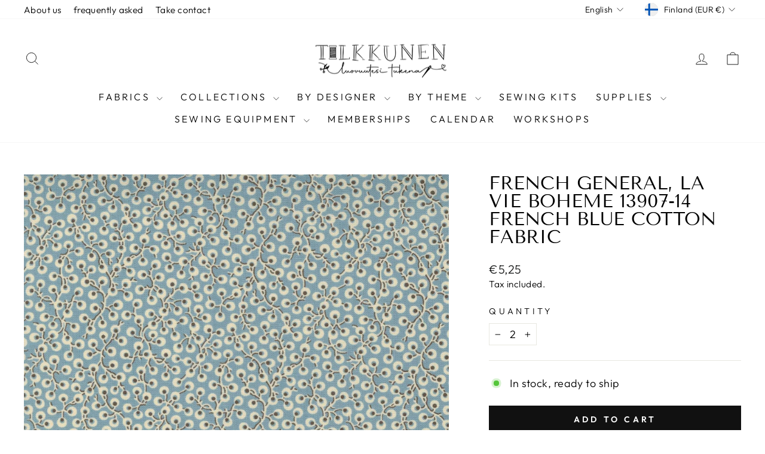

--- FILE ---
content_type: text/html; charset=utf-8
request_url: https://tilkkunen.com/en/products/french-general-la-vie-boheme-13907-14-french-blue-puuvillakangas
body_size: 60805
content:
<!doctype html>
<html class="no-js" lang="en" dir="ltr">
<head>
	
	
  <meta charset="utf-8">
  <meta http-equiv="X-UA-Compatible" content="IE=edge,chrome=1">
  <meta name="viewport" content="width=device-width,initial-scale=1">
  <meta name="theme-color" content="#111111">
  <link rel="canonical" href="https://tilkkunen.com/en/products/french-general-la-vie-boheme-13907-14-french-blue-puuvillakangas">
  <link rel="preconnect" href="https://cdn.shopify.com" crossorigin>
  <link rel="preconnect" href="https://fonts.shopifycdn.com" crossorigin>
  <link rel="dns-prefetch" href="https://productreviews.shopifycdn.com">
  <link rel="dns-prefetch" href="https://ajax.googleapis.com">
  <link rel="dns-prefetch" href="https://maps.googleapis.com">
  <link rel="dns-prefetch" href="https://maps.gstatic.com"><link rel="shortcut icon" href="//tilkkunen.com/cdn/shop/files/LOGO_makaraPNG_32x32.png?v=1613549906" type="image/png" /><title>French General, La Vie Boheme 13907-14 French Blue cotton fabric
&ndash; Tilkkunen
</title>
<meta name="description" content="A high-quality 100% cotton fabric from the La Vie Boheme collection designed by Moda fabrics French General, which is great for patchwork and other sewing and crafts. Moda fabrics , width ~110cm, collection : La Vie Boheme, designer: French General Price: €19/m Quantity 1 = 25 cm (full width) When you choose several fu"><meta property="og:site_name" content="Tilkkunen">
  <meta property="og:url" content="https://tilkkunen.com/en/products/french-general-la-vie-boheme-13907-14-french-blue-puuvillakangas">
  <meta property="og:title" content="French General, La Vie Boheme 13907-14 French Blue cotton fabric">
  <meta property="og:type" content="product">
  <meta property="og:description" content="A high-quality 100% cotton fabric from the La Vie Boheme collection designed by Moda fabrics French General, which is great for patchwork and other sewing and crafts. Moda fabrics , width ~110cm, collection : La Vie Boheme, designer: French General Price: €19/m Quantity 1 = 25 cm (full width) When you choose several fu"><meta property="og:image" content="http://tilkkunen.com/cdn/shop/products/1390714.jpg?v=1623844577">
    <meta property="og:image:secure_url" content="https://tilkkunen.com/cdn/shop/products/1390714.jpg?v=1623844577">
    <meta property="og:image:width" content="900">
    <meta property="og:image:height" content="900"><meta name="twitter:site" content="@">
  <meta name="twitter:card" content="summary_large_image">
  <meta name="twitter:title" content="French General, La Vie Boheme 13907-14 French Blue cotton fabric">
  <meta name="twitter:description" content="A high-quality 100% cotton fabric from the La Vie Boheme collection designed by Moda fabrics French General, which is great for patchwork and other sewing and crafts. Moda fabrics , width ~110cm, collection : La Vie Boheme, designer: French General Price: €19/m Quantity 1 = 25 cm (full width) When you choose several fu">
<script async crossorigin fetchpriority="high" src="/cdn/shopifycloud/importmap-polyfill/es-modules-shim.2.4.0.js"></script>
<script type="importmap">
{
  "imports": {
    "element.base-media": "//tilkkunen.com/cdn/shop/t/23/assets/element.base-media.js?v=61305152781971747521762344291",
    "element.image.parallax": "//tilkkunen.com/cdn/shop/t/23/assets/element.image.parallax.js?v=59188309605188605141762344292",
    "element.model": "//tilkkunen.com/cdn/shop/t/23/assets/element.model.js?v=104979259955732717291762344292",
    "element.quantity-selector": "//tilkkunen.com/cdn/shop/t/23/assets/element.quantity-selector.js?v=68208048201360514121762344293",
    "element.text.rte": "//tilkkunen.com/cdn/shop/t/23/assets/element.text.rte.js?v=28194737298593644281762344294",
    "element.video": "//tilkkunen.com/cdn/shop/t/23/assets/element.video.js?v=110560105447302630031762344294",
    "is-land": "//tilkkunen.com/cdn/shop/t/23/assets/is-land.min.js?v=92343381495565747271762344346",
    "util.misc": "//tilkkunen.com/cdn/shop/t/23/assets/util.misc.js?v=117964846174238173191762344373",
    "util.product-loader": "//tilkkunen.com/cdn/shop/t/23/assets/util.product-loader.js?v=71947287259713254281762344374",
    "util.resource-loader": "//tilkkunen.com/cdn/shop/t/23/assets/util.resource-loader.js?v=81301169148003274841762344374",
    "vendor.in-view": "//tilkkunen.com/cdn/shop/t/23/assets/vendor.in-view.js?v=126891093837844970591762344376"
  }
}
</script><script type="module" src="//tilkkunen.com/cdn/shop/t/23/assets/is-land.min.js?v=92343381495565747271762344346"></script>
<style data-shopify>@font-face {
  font-family: "Tenor Sans";
  font-weight: 400;
  font-style: normal;
  font-display: swap;
  src: url("//tilkkunen.com/cdn/fonts/tenor_sans/tenorsans_n4.966071a72c28462a9256039d3e3dc5b0cf314f65.woff2") format("woff2"),
       url("//tilkkunen.com/cdn/fonts/tenor_sans/tenorsans_n4.2282841d948f9649ba5c3cad6ea46df268141820.woff") format("woff");
}

  @font-face {
  font-family: Outfit;
  font-weight: 300;
  font-style: normal;
  font-display: swap;
  src: url("//tilkkunen.com/cdn/fonts/outfit/outfit_n3.8c97ae4c4fac7c2ea467a6dc784857f4de7e0e37.woff2") format("woff2"),
       url("//tilkkunen.com/cdn/fonts/outfit/outfit_n3.b50a189ccde91f9bceee88f207c18c09f0b62a7b.woff") format("woff");
}


  @font-face {
  font-family: Outfit;
  font-weight: 600;
  font-style: normal;
  font-display: swap;
  src: url("//tilkkunen.com/cdn/fonts/outfit/outfit_n6.dfcbaa80187851df2e8384061616a8eaa1702fdc.woff2") format("woff2"),
       url("//tilkkunen.com/cdn/fonts/outfit/outfit_n6.88384e9fc3e36038624caccb938f24ea8008a91d.woff") format("woff");
}

  
  
</style><link href="//tilkkunen.com/cdn/shop/t/23/assets/theme.css?v=93626464380700918791762344398" rel="stylesheet" type="text/css" media="all" />
<style data-shopify>:root {
    --typeHeaderPrimary: "Tenor Sans";
    --typeHeaderFallback: sans-serif;
    --typeHeaderSize: 36px;
    --typeHeaderWeight: 400;
    --typeHeaderLineHeight: 1;
    --typeHeaderSpacing: 0.0em;

    --typeBasePrimary:Outfit;
    --typeBaseFallback:sans-serif;
    --typeBaseSize: 18px;
    --typeBaseWeight: 300;
    --typeBaseSpacing: 0.025em;
    --typeBaseLineHeight: 1.4;
    --typeBaselineHeightMinus01: 1.3;

    --typeCollectionTitle: 20px;

    --iconWeight: 2px;
    --iconLinecaps: miter;

    
        --buttonRadius: 0;
    

    --colorGridOverlayOpacity: 0.1;
    --colorAnnouncement: #000000;
    --colorAnnouncementText: #ffffff;

    --colorBody: #ffffff;
    --colorBodyAlpha05: rgba(255, 255, 255, 0.05);
    --colorBodyDim: #f2f2f2;
    --colorBodyLightDim: #fafafa;
    --colorBodyMediumDim: #f5f5f5;


    --colorBorder: #e8e8e1;

    --colorBtnPrimary: #111111;
    --colorBtnPrimaryLight: #2b2b2b;
    --colorBtnPrimaryDim: #040404;
    --colorBtnPrimaryText: #ffffff;

    --colorCartDot: #ff4f33;

    --colorDrawers: #ffffff;
    --colorDrawersDim: #f2f2f2;
    --colorDrawerBorder: #e8e8e1;
    --colorDrawerText: #000000;
    --colorDrawerTextDark: #000000;
    --colorDrawerButton: #111111;
    --colorDrawerButtonText: #ffffff;

    --colorFooter: #ffffff;
    --colorFooterText: #000000;
    --colorFooterTextAlpha01: #000000;

    --colorGridOverlay: #000000;
    --colorGridOverlayOpacity: 0.1;

    --colorHeaderTextAlpha01: rgba(0, 0, 0, 0.1);

    --colorHeroText: #ffffff;

    --colorSmallImageBg: #ffffff;
    --colorLargeImageBg: #0f0f0f;

    --colorImageOverlay: #000000;
    --colorImageOverlayOpacity: 0.1;
    --colorImageOverlayTextShadow: 0.2;

    --colorLink: #000000;

    --colorModalBg: rgba(230, 230, 230, 0.6);

    --colorNav: #ffffff;
    --colorNavText: #000000;

    --colorPrice: #1c1d1d;

    --colorSaleTag: #1c1d1d;
    --colorSaleTagText: #ffffff;

    --colorTextBody: #000000;
    --colorTextBodyAlpha015: rgba(0, 0, 0, 0.15);
    --colorTextBodyAlpha005: rgba(0, 0, 0, 0.05);
    --colorTextBodyAlpha008: rgba(0, 0, 0, 0.08);
    --colorTextSavings: #C20000;

    --urlIcoSelect: url(//tilkkunen.com/cdn/shop/t/23/assets/ico-select.svg);
    --urlIcoSelectFooter: url(//tilkkunen.com/cdn/shop/t/23/assets/ico-select-footer.svg);
    --urlIcoSelectWhite: url(//tilkkunen.com/cdn/shop/t/23/assets/ico-select-white.svg);

    --grid-gutter: 17px;
    --drawer-gutter: 20px;

    --sizeChartMargin: 25px 0;
    --sizeChartIconMargin: 5px;

    --newsletterReminderPadding: 40px;

    /*Shop Pay Installments*/
    --color-body-text: #000000;
    --color-body: #ffffff;
    --color-bg: #ffffff;
    }

    .placeholder-content {
    background-image: linear-gradient(100deg, #ffffff 40%, #f7f7f7 63%, #ffffff 79%);
    }</style><script>
    document.documentElement.className = document.documentElement.className.replace('no-js', 'js');

    window.theme = window.theme || {};
    theme.routes = {
      home: "/en",
      cart: "/en/cart.js",
      cartPage: "/en/cart",
      cartAdd: "/en/cart/add.js",
      cartChange: "/en/cart/change.js",
      search: "/en/search",
      predictiveSearch: "/en/search/suggest"
    };
    theme.strings = {
      soldOut: "Sold Out",
      unavailable: "Unavailable",
      inStockLabel: "In stock, ready to ship",
      oneStockLabel: "Low stock - [count] item left",
      otherStockLabel: "Low stock - [count] items left",
      willNotShipUntil: "Ready to ship [date]",
      willBeInStockAfter: "Back in stock [date]",
      waitingForStock: "Backordered, shipping soon",
      savePrice: "Save [saved_amount]",
      cartEmpty: "Your cart is currently empty.",
      cartTermsConfirmation: "You must agree with the terms and conditions of sales to check out",
      searchCollections: "Collections",
      searchPages: "Pages",
      searchArticles: "Articles",
      productFrom: "from ",
      maxQuantity: "You can only have [quantity] of [title] in your cart."
    };
    theme.settings = {
      cartType: "drawer",
      isCustomerTemplate: false,
      moneyFormat: "€{{amount_with_comma_separator}}",
      saveType: "dollar",
      productImageSize: "natural",
      productImageCover: false,
      predictiveSearch: true,
      predictiveSearchType: null,
      predictiveSearchVendor: false,
      predictiveSearchPrice: false,
      quickView: false,
      themeName: 'Impulse',
      themeVersion: "8.1.0"
    };
  </script>

  <script>window.performance && window.performance.mark && window.performance.mark('shopify.content_for_header.start');</script><meta name="google-site-verification" content="rOsxJyofqzkkjsN_WQGigGpexlaXvKW43EdwELQSLtE">
<meta id="shopify-digital-wallet" name="shopify-digital-wallet" content="/30537252923/digital_wallets/dialog">
<meta name="shopify-checkout-api-token" content="3dffb27a8961747263dec3967a81e926">
<meta id="in-context-paypal-metadata" data-shop-id="30537252923" data-venmo-supported="false" data-environment="production" data-locale="en_US" data-paypal-v4="true" data-currency="EUR">
<link rel="alternate" hreflang="x-default" href="https://tilkkunen.com/products/french-general-la-vie-boheme-13907-14-french-blue-puuvillakangas">
<link rel="alternate" hreflang="fi" href="https://tilkkunen.com/products/french-general-la-vie-boheme-13907-14-french-blue-puuvillakangas">
<link rel="alternate" hreflang="en" href="https://tilkkunen.com/en/products/french-general-la-vie-boheme-13907-14-french-blue-puuvillakangas">
<link rel="alternate" hreflang="sv" href="https://tilkkunen.com/sv/products/french-general-la-vie-boheme-13907-14-french-blue-puuvillakangas">
<link rel="alternate" type="application/json+oembed" href="https://tilkkunen.com/en/products/french-general-la-vie-boheme-13907-14-french-blue-puuvillakangas.oembed">
<script async="async" src="/checkouts/internal/preloads.js?locale=en-FI"></script>
<link rel="preconnect" href="https://shop.app" crossorigin="anonymous">
<script async="async" src="https://shop.app/checkouts/internal/preloads.js?locale=en-FI&shop_id=30537252923" crossorigin="anonymous"></script>
<script id="apple-pay-shop-capabilities" type="application/json">{"shopId":30537252923,"countryCode":"FI","currencyCode":"EUR","merchantCapabilities":["supports3DS"],"merchantId":"gid:\/\/shopify\/Shop\/30537252923","merchantName":"Tilkkunen","requiredBillingContactFields":["postalAddress","email","phone"],"requiredShippingContactFields":["postalAddress","email","phone"],"shippingType":"shipping","supportedNetworks":["visa","maestro","masterCard","amex"],"total":{"type":"pending","label":"Tilkkunen","amount":"1.00"},"shopifyPaymentsEnabled":true,"supportsSubscriptions":true}</script>
<script id="shopify-features" type="application/json">{"accessToken":"3dffb27a8961747263dec3967a81e926","betas":["rich-media-storefront-analytics"],"domain":"tilkkunen.com","predictiveSearch":true,"shopId":30537252923,"locale":"en"}</script>
<script>var Shopify = Shopify || {};
Shopify.shop = "tilkkunen.myshopify.com";
Shopify.locale = "en";
Shopify.currency = {"active":"EUR","rate":"1.0"};
Shopify.country = "FI";
Shopify.theme = {"name":"Impulse-20251105","id":184934138182,"schema_name":"Impulse","schema_version":"8.1.0","theme_store_id":857,"role":"main"};
Shopify.theme.handle = "null";
Shopify.theme.style = {"id":null,"handle":null};
Shopify.cdnHost = "tilkkunen.com/cdn";
Shopify.routes = Shopify.routes || {};
Shopify.routes.root = "/en/";</script>
<script type="module">!function(o){(o.Shopify=o.Shopify||{}).modules=!0}(window);</script>
<script>!function(o){function n(){var o=[];function n(){o.push(Array.prototype.slice.apply(arguments))}return n.q=o,n}var t=o.Shopify=o.Shopify||{};t.loadFeatures=n(),t.autoloadFeatures=n()}(window);</script>
<script>
  window.ShopifyPay = window.ShopifyPay || {};
  window.ShopifyPay.apiHost = "shop.app\/pay";
  window.ShopifyPay.redirectState = null;
</script>
<script id="shop-js-analytics" type="application/json">{"pageType":"product"}</script>
<script defer="defer" async type="module" src="//tilkkunen.com/cdn/shopifycloud/shop-js/modules/v2/client.init-shop-cart-sync_BN7fPSNr.en.esm.js"></script>
<script defer="defer" async type="module" src="//tilkkunen.com/cdn/shopifycloud/shop-js/modules/v2/chunk.common_Cbph3Kss.esm.js"></script>
<script defer="defer" async type="module" src="//tilkkunen.com/cdn/shopifycloud/shop-js/modules/v2/chunk.modal_DKumMAJ1.esm.js"></script>
<script type="module">
  await import("//tilkkunen.com/cdn/shopifycloud/shop-js/modules/v2/client.init-shop-cart-sync_BN7fPSNr.en.esm.js");
await import("//tilkkunen.com/cdn/shopifycloud/shop-js/modules/v2/chunk.common_Cbph3Kss.esm.js");
await import("//tilkkunen.com/cdn/shopifycloud/shop-js/modules/v2/chunk.modal_DKumMAJ1.esm.js");

  window.Shopify.SignInWithShop?.initShopCartSync?.({"fedCMEnabled":true,"windoidEnabled":true});

</script>
<script>
  window.Shopify = window.Shopify || {};
  if (!window.Shopify.featureAssets) window.Shopify.featureAssets = {};
  window.Shopify.featureAssets['shop-js'] = {"shop-cart-sync":["modules/v2/client.shop-cart-sync_CJVUk8Jm.en.esm.js","modules/v2/chunk.common_Cbph3Kss.esm.js","modules/v2/chunk.modal_DKumMAJ1.esm.js"],"init-fed-cm":["modules/v2/client.init-fed-cm_7Fvt41F4.en.esm.js","modules/v2/chunk.common_Cbph3Kss.esm.js","modules/v2/chunk.modal_DKumMAJ1.esm.js"],"init-shop-email-lookup-coordinator":["modules/v2/client.init-shop-email-lookup-coordinator_Cc088_bR.en.esm.js","modules/v2/chunk.common_Cbph3Kss.esm.js","modules/v2/chunk.modal_DKumMAJ1.esm.js"],"init-windoid":["modules/v2/client.init-windoid_hPopwJRj.en.esm.js","modules/v2/chunk.common_Cbph3Kss.esm.js","modules/v2/chunk.modal_DKumMAJ1.esm.js"],"shop-button":["modules/v2/client.shop-button_B0jaPSNF.en.esm.js","modules/v2/chunk.common_Cbph3Kss.esm.js","modules/v2/chunk.modal_DKumMAJ1.esm.js"],"shop-cash-offers":["modules/v2/client.shop-cash-offers_DPIskqss.en.esm.js","modules/v2/chunk.common_Cbph3Kss.esm.js","modules/v2/chunk.modal_DKumMAJ1.esm.js"],"shop-toast-manager":["modules/v2/client.shop-toast-manager_CK7RT69O.en.esm.js","modules/v2/chunk.common_Cbph3Kss.esm.js","modules/v2/chunk.modal_DKumMAJ1.esm.js"],"init-shop-cart-sync":["modules/v2/client.init-shop-cart-sync_BN7fPSNr.en.esm.js","modules/v2/chunk.common_Cbph3Kss.esm.js","modules/v2/chunk.modal_DKumMAJ1.esm.js"],"init-customer-accounts-sign-up":["modules/v2/client.init-customer-accounts-sign-up_CfPf4CXf.en.esm.js","modules/v2/client.shop-login-button_DeIztwXF.en.esm.js","modules/v2/chunk.common_Cbph3Kss.esm.js","modules/v2/chunk.modal_DKumMAJ1.esm.js"],"pay-button":["modules/v2/client.pay-button_CgIwFSYN.en.esm.js","modules/v2/chunk.common_Cbph3Kss.esm.js","modules/v2/chunk.modal_DKumMAJ1.esm.js"],"init-customer-accounts":["modules/v2/client.init-customer-accounts_DQ3x16JI.en.esm.js","modules/v2/client.shop-login-button_DeIztwXF.en.esm.js","modules/v2/chunk.common_Cbph3Kss.esm.js","modules/v2/chunk.modal_DKumMAJ1.esm.js"],"avatar":["modules/v2/client.avatar_BTnouDA3.en.esm.js"],"init-shop-for-new-customer-accounts":["modules/v2/client.init-shop-for-new-customer-accounts_CsZy_esa.en.esm.js","modules/v2/client.shop-login-button_DeIztwXF.en.esm.js","modules/v2/chunk.common_Cbph3Kss.esm.js","modules/v2/chunk.modal_DKumMAJ1.esm.js"],"shop-follow-button":["modules/v2/client.shop-follow-button_BRMJjgGd.en.esm.js","modules/v2/chunk.common_Cbph3Kss.esm.js","modules/v2/chunk.modal_DKumMAJ1.esm.js"],"checkout-modal":["modules/v2/client.checkout-modal_B9Drz_yf.en.esm.js","modules/v2/chunk.common_Cbph3Kss.esm.js","modules/v2/chunk.modal_DKumMAJ1.esm.js"],"shop-login-button":["modules/v2/client.shop-login-button_DeIztwXF.en.esm.js","modules/v2/chunk.common_Cbph3Kss.esm.js","modules/v2/chunk.modal_DKumMAJ1.esm.js"],"lead-capture":["modules/v2/client.lead-capture_DXYzFM3R.en.esm.js","modules/v2/chunk.common_Cbph3Kss.esm.js","modules/v2/chunk.modal_DKumMAJ1.esm.js"],"shop-login":["modules/v2/client.shop-login_CA5pJqmO.en.esm.js","modules/v2/chunk.common_Cbph3Kss.esm.js","modules/v2/chunk.modal_DKumMAJ1.esm.js"],"payment-terms":["modules/v2/client.payment-terms_BxzfvcZJ.en.esm.js","modules/v2/chunk.common_Cbph3Kss.esm.js","modules/v2/chunk.modal_DKumMAJ1.esm.js"]};
</script>
<script>(function() {
  var isLoaded = false;
  function asyncLoad() {
    if (isLoaded) return;
    isLoaded = true;
    var urls = ["https:\/\/storage.nfcube.com\/instafeed-7fe5def9f1b8d9a809eded6da921439a.js?shop=tilkkunen.myshopify.com","https:\/\/a.mailmunch.co\/widgets\/site-915268-93e5506ddd90374c25cba5f53d2f949aa76cae26.js?shop=tilkkunen.myshopify.com"];
    for (var i = 0; i < urls.length; i++) {
      var s = document.createElement('script');
      s.type = 'text/javascript';
      s.async = true;
      s.src = urls[i];
      var x = document.getElementsByTagName('script')[0];
      x.parentNode.insertBefore(s, x);
    }
  };
  if(window.attachEvent) {
    window.attachEvent('onload', asyncLoad);
  } else {
    window.addEventListener('load', asyncLoad, false);
  }
})();</script>
<script id="__st">var __st={"a":30537252923,"offset":7200,"reqid":"afc153af-b8a1-4701-b32e-f7211458c6c3-1769851643","pageurl":"tilkkunen.com\/en\/products\/french-general-la-vie-boheme-13907-14-french-blue-puuvillakangas","u":"13b57773424e","p":"product","rtyp":"product","rid":7043111551139};</script>
<script>window.ShopifyPaypalV4VisibilityTracking = true;</script>
<script id="captcha-bootstrap">!function(){'use strict';const t='contact',e='account',n='new_comment',o=[[t,t],['blogs',n],['comments',n],[t,'customer']],c=[[e,'customer_login'],[e,'guest_login'],[e,'recover_customer_password'],[e,'create_customer']],r=t=>t.map((([t,e])=>`form[action*='/${t}']:not([data-nocaptcha='true']) input[name='form_type'][value='${e}']`)).join(','),a=t=>()=>t?[...document.querySelectorAll(t)].map((t=>t.form)):[];function s(){const t=[...o],e=r(t);return a(e)}const i='password',u='form_key',d=['recaptcha-v3-token','g-recaptcha-response','h-captcha-response',i],f=()=>{try{return window.sessionStorage}catch{return}},m='__shopify_v',_=t=>t.elements[u];function p(t,e,n=!1){try{const o=window.sessionStorage,c=JSON.parse(o.getItem(e)),{data:r}=function(t){const{data:e,action:n}=t;return t[m]||n?{data:e,action:n}:{data:t,action:n}}(c);for(const[e,n]of Object.entries(r))t.elements[e]&&(t.elements[e].value=n);n&&o.removeItem(e)}catch(o){console.error('form repopulation failed',{error:o})}}const l='form_type',E='cptcha';function T(t){t.dataset[E]=!0}const w=window,h=w.document,L='Shopify',v='ce_forms',y='captcha';let A=!1;((t,e)=>{const n=(g='f06e6c50-85a8-45c8-87d0-21a2b65856fe',I='https://cdn.shopify.com/shopifycloud/storefront-forms-hcaptcha/ce_storefront_forms_captcha_hcaptcha.v1.5.2.iife.js',D={infoText:'Protected by hCaptcha',privacyText:'Privacy',termsText:'Terms'},(t,e,n)=>{const o=w[L][v],c=o.bindForm;if(c)return c(t,g,e,D).then(n);var r;o.q.push([[t,g,e,D],n]),r=I,A||(h.body.append(Object.assign(h.createElement('script'),{id:'captcha-provider',async:!0,src:r})),A=!0)});var g,I,D;w[L]=w[L]||{},w[L][v]=w[L][v]||{},w[L][v].q=[],w[L][y]=w[L][y]||{},w[L][y].protect=function(t,e){n(t,void 0,e),T(t)},Object.freeze(w[L][y]),function(t,e,n,w,h,L){const[v,y,A,g]=function(t,e,n){const i=e?o:[],u=t?c:[],d=[...i,...u],f=r(d),m=r(i),_=r(d.filter((([t,e])=>n.includes(e))));return[a(f),a(m),a(_),s()]}(w,h,L),I=t=>{const e=t.target;return e instanceof HTMLFormElement?e:e&&e.form},D=t=>v().includes(t);t.addEventListener('submit',(t=>{const e=I(t);if(!e)return;const n=D(e)&&!e.dataset.hcaptchaBound&&!e.dataset.recaptchaBound,o=_(e),c=g().includes(e)&&(!o||!o.value);(n||c)&&t.preventDefault(),c&&!n&&(function(t){try{if(!f())return;!function(t){const e=f();if(!e)return;const n=_(t);if(!n)return;const o=n.value;o&&e.removeItem(o)}(t);const e=Array.from(Array(32),(()=>Math.random().toString(36)[2])).join('');!function(t,e){_(t)||t.append(Object.assign(document.createElement('input'),{type:'hidden',name:u})),t.elements[u].value=e}(t,e),function(t,e){const n=f();if(!n)return;const o=[...t.querySelectorAll(`input[type='${i}']`)].map((({name:t})=>t)),c=[...d,...o],r={};for(const[a,s]of new FormData(t).entries())c.includes(a)||(r[a]=s);n.setItem(e,JSON.stringify({[m]:1,action:t.action,data:r}))}(t,e)}catch(e){console.error('failed to persist form',e)}}(e),e.submit())}));const S=(t,e)=>{t&&!t.dataset[E]&&(n(t,e.some((e=>e===t))),T(t))};for(const o of['focusin','change'])t.addEventListener(o,(t=>{const e=I(t);D(e)&&S(e,y())}));const B=e.get('form_key'),M=e.get(l),P=B&&M;t.addEventListener('DOMContentLoaded',(()=>{const t=y();if(P)for(const e of t)e.elements[l].value===M&&p(e,B);[...new Set([...A(),...v().filter((t=>'true'===t.dataset.shopifyCaptcha))])].forEach((e=>S(e,t)))}))}(h,new URLSearchParams(w.location.search),n,t,e,['guest_login'])})(!0,!1)}();</script>
<script integrity="sha256-4kQ18oKyAcykRKYeNunJcIwy7WH5gtpwJnB7kiuLZ1E=" data-source-attribution="shopify.loadfeatures" defer="defer" src="//tilkkunen.com/cdn/shopifycloud/storefront/assets/storefront/load_feature-a0a9edcb.js" crossorigin="anonymous"></script>
<script crossorigin="anonymous" defer="defer" src="//tilkkunen.com/cdn/shopifycloud/storefront/assets/shopify_pay/storefront-65b4c6d7.js?v=20250812"></script>
<script data-source-attribution="shopify.dynamic_checkout.dynamic.init">var Shopify=Shopify||{};Shopify.PaymentButton=Shopify.PaymentButton||{isStorefrontPortableWallets:!0,init:function(){window.Shopify.PaymentButton.init=function(){};var t=document.createElement("script");t.src="https://tilkkunen.com/cdn/shopifycloud/portable-wallets/latest/portable-wallets.en.js",t.type="module",document.head.appendChild(t)}};
</script>
<script data-source-attribution="shopify.dynamic_checkout.buyer_consent">
  function portableWalletsHideBuyerConsent(e){var t=document.getElementById("shopify-buyer-consent"),n=document.getElementById("shopify-subscription-policy-button");t&&n&&(t.classList.add("hidden"),t.setAttribute("aria-hidden","true"),n.removeEventListener("click",e))}function portableWalletsShowBuyerConsent(e){var t=document.getElementById("shopify-buyer-consent"),n=document.getElementById("shopify-subscription-policy-button");t&&n&&(t.classList.remove("hidden"),t.removeAttribute("aria-hidden"),n.addEventListener("click",e))}window.Shopify?.PaymentButton&&(window.Shopify.PaymentButton.hideBuyerConsent=portableWalletsHideBuyerConsent,window.Shopify.PaymentButton.showBuyerConsent=portableWalletsShowBuyerConsent);
</script>
<script data-source-attribution="shopify.dynamic_checkout.cart.bootstrap">document.addEventListener("DOMContentLoaded",(function(){function t(){return document.querySelector("shopify-accelerated-checkout-cart, shopify-accelerated-checkout")}if(t())Shopify.PaymentButton.init();else{new MutationObserver((function(e,n){t()&&(Shopify.PaymentButton.init(),n.disconnect())})).observe(document.body,{childList:!0,subtree:!0})}}));
</script>
<link id="shopify-accelerated-checkout-styles" rel="stylesheet" media="screen" href="https://tilkkunen.com/cdn/shopifycloud/portable-wallets/latest/accelerated-checkout-backwards-compat.css" crossorigin="anonymous">
<style id="shopify-accelerated-checkout-cart">
        #shopify-buyer-consent {
  margin-top: 1em;
  display: inline-block;
  width: 100%;
}

#shopify-buyer-consent.hidden {
  display: none;
}

#shopify-subscription-policy-button {
  background: none;
  border: none;
  padding: 0;
  text-decoration: underline;
  font-size: inherit;
  cursor: pointer;
}

#shopify-subscription-policy-button::before {
  box-shadow: none;
}

      </style>

<script>window.performance && window.performance.mark && window.performance.mark('shopify.content_for_header.end');</script>

  <style data-shopify>
    :root {
      /* Root Variables */
      /* ========================= */
      --root-color-primary: #000000;
      --color-primary: #000000;
      --root-color-secondary: #ffffff;
      --color-secondary: #ffffff;
      --color-sale-tag: #1c1d1d;
      --color-sale-tag-text: #ffffff;
      --layout-section-padding-block: 3rem;
      --layout-section-padding-inline--md: 40px;
      --layout-section-max-inline-size: 1420px; 


      /* Text */
      /* ========================= */
      
      /* Body Font Styles */
      --element-text-font-family--body: Outfit;
      --element-text-font-family-fallback--body: sans-serif;
      --element-text-font-weight--body: 300;
      --element-text-letter-spacing--body: 0.025em;
      --element-text-text-transform--body: none;

      /* Body Font Sizes */
      --element-text-font-size--body: initial;
      --element-text-font-size--body-xs: 14px;
      --element-text-font-size--body-sm: 16px;
      --element-text-font-size--body-md: 18px;
      --element-text-font-size--body-lg: 20px;
      
      /* Body Line Heights */
      --element-text-line-height--body: 1.4;

      /* Heading Font Styles */
      --element-text-font-family--heading: "Tenor Sans";
      --element-text-font-family-fallback--heading: sans-serif;
      --element-text-font-weight--heading: 400;
      --element-text-letter-spacing--heading: 0.0em;
      
      
      --element-text-text-transform--heading: uppercase;
       
      
      
      /* Heading Font Sizes */
      --element-text-font-size--heading-2xl: 52px;
      --element-text-font-size--heading-xl: 36px;
      --element-text-font-size--heading-lg: 30px;
      --element-text-font-size--heading-md: 28px;
      --element-text-font-size--heading-sm: 22px;
      --element-text-font-size--heading-xs: 20px;
      
      /* Heading Line Heights */
      --element-text-line-height--heading: 1;

      /* Buttons */
      /* ========================= */
      
          --element-button-radius: 0;
      

      --element-button-padding-block: 12px;
      --element-button-text-transform: uppercase;
      --element-button-font-weight: 800;
      --element-button-font-size: max(calc(var(--typeBaseSize) - 4px), 13px);
      --element-button-letter-spacing: .3em;

      /* Base Color Variables */
      --element-button-color-primary: #111111;
      --element-button-color-secondary: #ffffff;
      --element-button-shade-border: 100%;

      /* Hover State Variables */
      --element-button-shade-background--hover: 0%;
      --element-button-shade-border--hover: 100%;

      /* Focus State Variables */
      --element-button-color-focus: var(--color-focus);

      /* Inputs */
      /* ========================= */
      
          --element-icon-radius: 0;
      

      --element-input-font-size: var(--element-text-font-size--body-sm);
      --element-input-box-shadow-shade: 100%;

      /* Hover State Variables */
      --element-input-background-shade--hover: 0%;
      --element-input-box-shadow-spread-radius--hover: 1px;
    }

    @media only screen and (max-width: 768px) {
      :root {
        --element-button-font-size: max(calc(var(--typeBaseSize) - 5px), 11px);
      }
    }

    .element-radio {
        &:has(input[type='radio']:checked) {
          --element-button-color: var(--element-button-color-secondary);
        }
    }

    /* ATC Button Overrides */
    /* ========================= */

    .element-button[type="submit"],
    .element-button[type="submit"] .element-text,
    .element-button--shopify-payment-wrapper button {
      --element-button-padding-block: 13px;
      --element-button-padding-inline: 20px;
      --element-button-line-height: 1.42;
      --_font-size--body-md: var(--element-button-font-size);

      line-height: 1.42 !important;
    }

    /* When dynamic checkout is enabled */
    product-form:has(.element-button--shopify-payment-wrapper) {
      --element-button-color: #000000;

      .element-button[type="submit"],
      .element-button--shopify-payment-wrapper button {
        min-height: 50px !important;
      }

      .shopify-payment-button {
        margin: 0;
      }
    }

    /* Hover animation for non-angled buttons */
    body:not([data-button_style='angled']) .element-button[type="submit"] {
      position: relative;
      overflow: hidden;

      &:after {
        content: '';
        position: absolute;
        top: 0;
        left: 150%;
        width: 200%;
        height: 100%;
        transform: skewX(-20deg);
        background-image: linear-gradient(to right,transparent, rgba(255,255,255,.25),transparent);
      }

      &:hover:after {
        animation: shine 0.75s cubic-bezier(0.01, 0.56, 1, 1);
      }
    }

    /* ANGLED STYLE - ATC Button Overrides */
    /* ========================= */
    
    [data-button_style='angled'] {
      --element-button-shade-background--active: var(--element-button-shade-background);
      --element-button-shade-border--active: var(--element-button-shade-border);

      .element-button[type="submit"] {
        --_box-shadow: none;

        position: relative;
        max-width: 94%;
        border-top: 1px solid #111111;
        border-bottom: 1px solid #111111;
        
        &:before,
        &:after {
          content: '';
          position: absolute;
          display: block;
          top: -1px;
          bottom: -1px;
          width: 20px;
          transform: skewX(-12deg);
          background-color: #111111;
        }
        
        &:before {
          left: -6px;
        }
        
        &:after {
          right: -6px;
        }
      }

      /* When dynamic checkout is enabled */
      product-form:has(.element-button--shopify-payment-wrapper) {
        .element-button[type="submit"]:before,
        .element-button[type="submit"]:after {
          background-color: color-mix(in srgb,var(--_color-text) var(--_shade-background),var(--_color-background));
          border-top: 1px solid #111111;
          border-bottom: 1px solid #111111;
        }

        .element-button[type="submit"]:before {
          border-left: 1px solid #111111;
        }
        
        .element-button[type="submit"]:after {
          border-right: 1px solid #111111;
        }
      }

      .element-button--shopify-payment-wrapper {
        --_color-background: #111111;

        button:hover,
        button:before,
        button:after {
          background-color: color-mix(in srgb,var(--_color-text) var(--_shade-background),var(--_color-background)) !important;
        }

        button:not(button:focus-visible) {
          box-shadow: none !important;
        }
      }
    }
  </style>

  <script src="//tilkkunen.com/cdn/shop/t/23/assets/vendor-scripts-v11.js" defer="defer"></script><link rel="stylesheet" href="//tilkkunen.com/cdn/shop/t/23/assets/country-flags.css"><script src="//tilkkunen.com/cdn/shop/t/23/assets/theme.js?v=22325264162658116151762344373" defer="defer"></script>
<!-- BEGIN app block: shopify://apps/pandectes-gdpr/blocks/banner/58c0baa2-6cc1-480c-9ea6-38d6d559556a -->
  
    
      <!-- TCF is active, scripts are loaded above -->
      
      <script>
        
          window.PandectesSettings = {"store":{"id":30537252923,"plan":"basic","theme":"Impulse-20250520","primaryLocale":"fi","adminMode":false,"headless":false,"storefrontRootDomain":"","checkoutRootDomain":"","storefrontAccessToken":""},"tsPublished":1747838026,"declaration":{"showPurpose":false,"showProvider":false,"declIntroText":"We use cookies to optimize website functionality, analyze the performance, and provide personalized experience to you. Some cookies are essential to make the website operate and function correctly. Those cookies cannot be disabled. In this window you can manage your preference of cookies.","showDateGenerated":true},"language":{"unpublished":[],"languageMode":"Single","fallbackLanguage":"en","languageDetection":"browser","languagesSupported":[]},"texts":{"managed":{"headerText":{"en":"We respect your privacy"},"consentText":{"en":"Tämä verkkosivusto käyttää evästeitä varmistaakseen parhaan mahdollisen käyttökokemuksen."},"linkText":{"en":"Lisätietoja"},"imprintText":{"en":"Imprint"},"googleLinkText":{"en":"Google's Privacy Terms"},"allowButtonText":{"en":"Hyväksy"},"denyButtonText":{"en":"Hylkää"},"dismissButtonText":{"en":"Ok"},"leaveSiteButtonText":{"en":"Leave this site"},"preferencesButtonText":{"en":"Preferences"},"cookiePolicyText":{"en":"Evästekäytäntö"},"preferencesPopupTitleText":{"en":"Manage consent preferences"},"preferencesPopupIntroText":{"en":"We use cookies to optimize website functionality, analyze the performance, and provide personalized experience to you. Some cookies are essential to make the website operate and function correctly. Those cookies cannot be disabled. In this window you can manage your preference of cookies."},"preferencesPopupSaveButtonText":{"en":"Save preferences"},"preferencesPopupCloseButtonText":{"en":"Close"},"preferencesPopupAcceptAllButtonText":{"en":"Accept all"},"preferencesPopupRejectAllButtonText":{"en":"Reject all"},"cookiesDetailsText":{"en":"Cookies details"},"preferencesPopupAlwaysAllowedText":{"en":"Always allowed"},"accessSectionParagraphText":{"en":"You have the right to request access to your data at any time."},"accessSectionTitleText":{"en":"Data portability"},"accessSectionAccountInfoActionText":{"en":"Personal data"},"accessSectionDownloadReportActionText":{"en":"Request export"},"accessSectionGDPRRequestsActionText":{"en":"Data subject requests"},"accessSectionOrdersRecordsActionText":{"en":"Orders"},"rectificationSectionParagraphText":{"en":"You have the right to request your data to be updated whenever you think it is appropriate."},"rectificationSectionTitleText":{"en":"Data Rectification"},"rectificationCommentPlaceholder":{"en":"Describe what you want to be updated"},"rectificationCommentValidationError":{"en":"Comment is required"},"rectificationSectionEditAccountActionText":{"en":"Request an update"},"erasureSectionTitleText":{"en":"Right to be forgotten"},"erasureSectionParagraphText":{"en":"You have the right to ask all your data to be erased. After that, you will no longer be able to access your account."},"erasureSectionRequestDeletionActionText":{"en":"Request personal data deletion"},"consentDate":{"en":"Consent date"},"consentId":{"en":"Consent ID"},"consentSectionChangeConsentActionText":{"en":"Change consent preference"},"consentSectionConsentedText":{"en":"You consented to the cookies policy of this website on"},"consentSectionNoConsentText":{"en":"You have not consented to the cookies policy of this website."},"consentSectionTitleText":{"en":"Your cookie consent"},"consentStatus":{"en":"Consent preference"},"confirmationFailureMessage":{"en":"Your request was not verified. Please try again and if problem persists, contact store owner for assistance"},"confirmationFailureTitle":{"en":"A problem occurred"},"confirmationSuccessMessage":{"en":"We will soon get back to you as to your request."},"confirmationSuccessTitle":{"en":"Your request is verified"},"guestsSupportEmailFailureMessage":{"en":"Your request was not submitted. Please try again and if problem persists, contact store owner for assistance."},"guestsSupportEmailFailureTitle":{"en":"A problem occurred"},"guestsSupportEmailPlaceholder":{"en":"E-mail address"},"guestsSupportEmailSuccessMessage":{"en":"If you are registered as a customer of this store, you will soon receive an email with instructions on how to proceed."},"guestsSupportEmailSuccessTitle":{"en":"Thank you for your request"},"guestsSupportEmailValidationError":{"en":"Email is not valid"},"guestsSupportInfoText":{"en":"Please login with your customer account to further proceed."},"submitButton":{"en":"Submit"},"submittingButton":{"en":"Submitting..."},"cancelButton":{"en":"Cancel"},"declIntroText":{"en":"We use cookies to optimize website functionality, analyze the performance, and provide personalized experience to you. Some cookies are essential to make the website operate and function correctly. Those cookies cannot be disabled. In this window you can manage your preference of cookies."},"declName":{"en":"Name"},"declPurpose":{"en":"Purpose"},"declType":{"en":"Type"},"declRetention":{"en":"Retention"},"declProvider":{"en":"Provider"},"declFirstParty":{"en":"First-party"},"declThirdParty":{"en":"Third-party"},"declSeconds":{"en":"seconds"},"declMinutes":{"en":"minutes"},"declHours":{"en":"hours"},"declDays":{"en":"days"},"declMonths":{"en":"months"},"declYears":{"en":"years"},"declSession":{"en":"Session"},"declDomain":{"en":"Domain"},"declPath":{"en":"Path"}},"categories":{"strictlyNecessaryCookiesTitleText":{"en":"Strictly necessary cookies"},"strictlyNecessaryCookiesDescriptionText":{"en":"These cookies are essential in order to enable you to move around the website and use its features, such as accessing secure areas of the website. The website cannot function properly without these cookies."},"functionalityCookiesTitleText":{"en":"Functional cookies"},"functionalityCookiesDescriptionText":{"en":"These cookies enable the site to provide enhanced functionality and personalisation. They may be set by us or by third party providers whose services we have added to our pages. If you do not allow these cookies then some or all of these services may not function properly."},"performanceCookiesTitleText":{"en":"Performance cookies"},"performanceCookiesDescriptionText":{"en":"These cookies enable us to monitor and improve the performance of our website. For example, they allow us to count visits, identify traffic sources and see which parts of the site are most popular."},"targetingCookiesTitleText":{"en":"Targeting cookies"},"targetingCookiesDescriptionText":{"en":"These cookies may be set through our site by our advertising partners. They may be used by those companies to build a profile of your interests and show you relevant adverts on other sites.    They do not store directly personal information, but are based on uniquely identifying your browser and internet device. If you do not allow these cookies, you will experience less targeted advertising."},"unclassifiedCookiesTitleText":{"en":"Unclassified cookies"},"unclassifiedCookiesDescriptionText":{"en":"Unclassified cookies are cookies that we are in the process of classifying, together with the providers of individual cookies."}},"auto":{}},"library":{"previewMode":false,"fadeInTimeout":0,"defaultBlocked":7,"showLink":true,"showImprintLink":false,"showGoogleLink":false,"enabled":true,"cookie":{"expiryDays":365,"secure":true,"domain":""},"dismissOnScroll":false,"dismissOnWindowClick":false,"dismissOnTimeout":false,"palette":{"popup":{"background":"#FFFFFF","backgroundForCalculations":{"a":1,"b":255,"g":255,"r":255},"text":"#000000"},"button":{"background":"transparent","backgroundForCalculations":{"a":1,"b":255,"g":255,"r":255},"text":"#000000","textForCalculation":{"a":1,"b":0,"g":0,"r":0},"border":"#000000"}},"content":{"href":"https://tilkkunen.com/pages/toimitusehdot","imprintHref":"/","close":"&#10005;","target":"","logo":"<img class=\"cc-banner-logo\" style=\"max-height: 25px;\" src=\"https://tilkkunen.myshopify.com/cdn/shop/files/pandectes-banner-logo.png\" alt=\"logo\" />"},"window":"<div role=\"dialog\" aria-live=\"polite\" aria-label=\"cookieconsent\" aria-describedby=\"cookieconsent:desc\" id=\"pandectes-banner\" class=\"cc-window-wrapper cc-top-wrapper\"><div class=\"pd-cookie-banner-window cc-window {{classes}}\"><!--googleoff: all-->{{children}}<!--googleon: all--></div></div>","compliance":{"opt-both":"<div class=\"cc-compliance cc-highlight\">{{deny}}{{allow}}</div>"},"type":"opt-both","layouts":{"basic":"{{logo}}{{messagelink}}{{compliance}}{{close}}"},"position":"top","theme":"wired","revokable":true,"animateRevokable":false,"revokableReset":false,"revokableLogoUrl":"https://tilkkunen.myshopify.com/cdn/shop/files/pandectes-reopen-logo.png","revokablePlacement":"bottom-left","revokableMarginHorizontal":15,"revokableMarginVertical":15,"static":false,"autoAttach":true,"hasTransition":true,"blacklistPage":[""],"elements":{"close":"<button aria-label=\"close\" type=\"button\" tabindex=\"0\" class=\"cc-close\">{{close}}</button>","dismiss":"<button type=\"button\" tabindex=\"0\" class=\"cc-btn cc-btn-decision cc-dismiss\">{{dismiss}}</button>","allow":"<button type=\"button\" tabindex=\"0\" class=\"cc-btn cc-btn-decision cc-allow\">{{allow}}</button>","deny":"<button type=\"button\" tabindex=\"0\" class=\"cc-btn cc-btn-decision cc-deny\">{{deny}}</button>","preferences":"<button tabindex=\"0\" type=\"button\" class=\"cc-btn cc-settings\" onclick=\"Pandectes.fn.openPreferences()\">{{preferences}}</button>"}},"geolocation":{"brOnly":false,"caOnly":false,"chOnly":false,"euOnly":false,"jpOnly":false,"thOnly":false,"canadaOnly":false,"globalVisibility":true},"dsr":{"guestsSupport":false,"accessSectionDownloadReportAuto":false},"banner":{"resetTs":1702157189,"extraCss":"        .cc-banner-logo {max-width: 24em!important;}    @media(min-width: 768px) {.cc-window.cc-floating{max-width: 24em!important;width: 24em!important;}}    .cc-message, .pd-cookie-banner-window .cc-header, .cc-logo {text-align: left}    .cc-window-wrapper{z-index: 2147483647;}    .cc-window{z-index: 2147483647;font-family: inherit;}    .pd-cookie-banner-window .cc-header{font-family: inherit;}    .pd-cp-ui{font-family: inherit; background-color: #FFFFFF;color:#000000;}    button.pd-cp-btn, a.pd-cp-btn{}    input + .pd-cp-preferences-slider{background-color: rgba(0, 0, 0, 0.3)}    .pd-cp-scrolling-section::-webkit-scrollbar{background-color: rgba(0, 0, 0, 0.3)}    input:checked + .pd-cp-preferences-slider{background-color: rgba(0, 0, 0, 1)}    .pd-cp-scrolling-section::-webkit-scrollbar-thumb {background-color: rgba(0, 0, 0, 1)}    .pd-cp-ui-close{color:#000000;}    .pd-cp-preferences-slider:before{background-color: #FFFFFF}    .pd-cp-title:before {border-color: #000000!important}    .pd-cp-preferences-slider{background-color:#000000}    .pd-cp-toggle{color:#000000!important}    @media(max-width:699px) {.pd-cp-ui-close-top svg {fill: #000000}}    .pd-cp-toggle:hover,.pd-cp-toggle:visited,.pd-cp-toggle:active{color:#000000!important}    .pd-cookie-banner-window {box-shadow: 0 0 18px rgb(0 0 0 / 20%);}  ","customJavascript":{},"showPoweredBy":false,"logoHeight":25,"hybridStrict":false,"cookiesBlockedByDefault":"7","isActive":true,"implicitSavePreferences":false,"cookieIcon":false,"blockBots":false,"showCookiesDetails":true,"hasTransition":true,"blockingPage":false,"showOnlyLandingPage":false,"leaveSiteUrl":"https://www.google.com","linkRespectStoreLang":false},"cookies":{"0":[{"name":"secure_customer_sig","type":"http","domain":"tilkkunen.com","path":"/","provider":"Shopify","firstParty":true,"retention":"1 year(s)","expires":1,"unit":"declYears","purpose":{"en":"Used in connection with customer login."}},{"name":"localization","type":"http","domain":"tilkkunen.com","path":"/","provider":"Shopify","firstParty":true,"retention":"1 year(s)","expires":1,"unit":"declYears","purpose":{"en":"Shopify store localization"}},{"name":"_cmp_a","type":"http","domain":".tilkkunen.com","path":"/","provider":"Shopify","firstParty":true,"retention":"1 day(s)","expires":1,"unit":"declDays","purpose":{"en":"Used for managing customer privacy settings."}},{"name":"_tracking_consent","type":"http","domain":".tilkkunen.com","path":"/","provider":"Shopify","firstParty":true,"retention":"1 year(s)","expires":1,"unit":"declYears","purpose":{"en":"Tracking preferences."}},{"name":"cookietest","type":"http","domain":"tilkkunen.com","path":"/","provider":"Shopify","firstParty":true,"retention":"Session","expires":1,"unit":"declSeconds","purpose":{"en":"Used to ensure our systems are working correctly."}},{"name":"keep_alive","type":"http","domain":"tilkkunen.com","path":"/","provider":"Shopify","firstParty":true,"retention":"30 minute(s)","expires":30,"unit":"declMinutes","purpose":{"en":"Used in connection with buyer localization."}},{"name":"_secure_session_id","type":"http","domain":"tilkkunen.com","path":"/","provider":"Shopify","firstParty":true,"retention":"1 month(s)","expires":1,"unit":"declMonths","purpose":{"en":"Used in connection with navigation through a storefront."}}],"1":[],"2":[{"name":"_gid","type":"http","domain":".tilkkunen.com","path":"/","provider":"Google","firstParty":true,"retention":"1 day(s)","expires":1,"unit":"declDays","purpose":{"en":"Cookie is placed by Google Analytics to count and track pageviews."}},{"name":"_orig_referrer","type":"http","domain":".tilkkunen.com","path":"/","provider":"Shopify","firstParty":true,"retention":"2 ","expires":2,"unit":"declSession","purpose":{"en":"Tracks landing pages."}},{"name":"_landing_page","type":"http","domain":".tilkkunen.com","path":"/","provider":"Shopify","firstParty":true,"retention":"2 ","expires":2,"unit":"declSession","purpose":{"en":"Tracks landing pages."}},{"name":"_shopify_y","type":"http","domain":".tilkkunen.com","path":"/","provider":"Shopify","firstParty":true,"retention":"1 year(s)","expires":1,"unit":"declYears","purpose":{"en":"Shopify analytics."}},{"name":"_shopify_s","type":"http","domain":".tilkkunen.com","path":"/","provider":"Shopify","firstParty":true,"retention":"30 minute(s)","expires":30,"unit":"declMinutes","purpose":{"en":"Shopify analytics."}},{"name":"_shopify_sa_p","type":"http","domain":".tilkkunen.com","path":"/","provider":"Shopify","firstParty":true,"retention":"30 minute(s)","expires":30,"unit":"declMinutes","purpose":{"en":"Shopify analytics relating to marketing & referrals."}},{"name":"_ga","type":"http","domain":".tilkkunen.com","path":"/","provider":"Google","firstParty":true,"retention":"1 year(s)","expires":1,"unit":"declYears","purpose":{"en":"Cookie is set by Google Analytics with unknown functionality"}},{"name":"_shopify_d","type":"http","domain":"com","path":"/","provider":"Shopify","firstParty":false,"retention":"Session","expires":1,"unit":"declSeconds","purpose":{"en":"Shopify analytics."}},{"name":"_shopify_sa_t","type":"http","domain":".tilkkunen.com","path":"/","provider":"Shopify","firstParty":true,"retention":"30 minute(s)","expires":30,"unit":"declMinutes","purpose":{"en":"Shopify analytics relating to marketing & referrals."}},{"name":"_shopify_d","type":"http","domain":"tilkkunen.com","path":"/","provider":"Shopify","firstParty":true,"retention":"Session","expires":1,"unit":"declSeconds","purpose":{"en":"Shopify analytics."}},{"name":"_gat_gtag_UA_181119111_1","type":"http","domain":".tilkkunen.com","path":"/","provider":"Google","firstParty":true,"retention":"1 minute(s)","expires":1,"unit":"declMinutes","purpose":{"en":""}},{"name":"_ga_V4MBWEW9G1","type":"http","domain":".tilkkunen.com","path":"/","provider":"Google","firstParty":true,"retention":"1 year(s)","expires":1,"unit":"declYears","purpose":{"en":""}},{"name":"_ga_R1ZKP21R6N","type":"http","domain":".tilkkunen.com","path":"/","provider":"Google","firstParty":true,"retention":"1 year(s)","expires":1,"unit":"declYears","purpose":{"en":""}},{"name":"_ga_N9LJQ1ZQ36","type":"http","domain":".tilkkunen.com","path":"/","provider":"Google","firstParty":true,"retention":"1 year(s)","expires":1,"unit":"declYears","purpose":{"en":""}}],"4":[{"name":"_fbp","type":"http","domain":".tilkkunen.com","path":"/","provider":"Facebook","firstParty":true,"retention":"3 month(s)","expires":3,"unit":"declMonths","purpose":{"en":"Cookie is placed by Facebook to track visits across websites."}},{"name":"po_visitor","type":"http","domain":"tilkkunen.com","path":"/","provider":"Pushowl","firstParty":true,"retention":"1 year(s)","expires":1,"unit":"declYears","purpose":{"en":"Used by Pushowl to monitor related user activity on the store."}},{"name":"wpm-domain-test","type":"http","domain":"com","path":"/","provider":"Shopify","firstParty":false,"retention":"Session","expires":1,"unit":"declSeconds","purpose":{"en":"Used to test the storage of parameters about products added to the cart or payment currency"}},{"name":"wpm-domain-test","type":"http","domain":"tilkkunen.com","path":"/","provider":"Shopify","firstParty":true,"retention":"Session","expires":1,"unit":"declSeconds","purpose":{"en":"Used to test the storage of parameters about products added to the cart or payment currency"}}],"8":[]},"blocker":{"isActive":false,"googleConsentMode":{"id":"","analyticsId":"","isActive":false,"adStorageCategory":4,"analyticsStorageCategory":2,"personalizationStorageCategory":1,"functionalityStorageCategory":1,"customEvent":true,"securityStorageCategory":0,"redactData":true,"urlPassthrough":false},"facebookPixel":{"id":"","isActive":false,"ldu":false},"microsoft":{},"rakuten":{"isActive":false,"cmp":false,"ccpa":false},"gpcIsActive":false,"defaultBlocked":7,"patterns":{"whiteList":[],"blackList":{"1":[],"2":[],"4":[],"8":[]},"iframesWhiteList":[],"iframesBlackList":{"1":[],"2":[],"4":[],"8":[]},"beaconsWhiteList":[],"beaconsBlackList":{"1":[],"2":[],"4":[],"8":[]}}}};
        
        window.addEventListener('DOMContentLoaded', function(){
          const script = document.createElement('script');
          
            script.src = "https://cdn.shopify.com/extensions/019c0a11-cd50-7ee3-9d65-98ad30ff9c55/gdpr-248/assets/pandectes-core.js";
          
          script.defer = true;
          document.body.appendChild(script);
        })
      </script>
    
  


<!-- END app block --><!-- BEGIN app block: shopify://apps/judge-me-reviews/blocks/judgeme_core/61ccd3b1-a9f2-4160-9fe9-4fec8413e5d8 --><!-- Start of Judge.me Core -->






<link rel="dns-prefetch" href="https://cdnwidget.judge.me">
<link rel="dns-prefetch" href="https://cdn.judge.me">
<link rel="dns-prefetch" href="https://cdn1.judge.me">
<link rel="dns-prefetch" href="https://api.judge.me">

<script data-cfasync='false' class='jdgm-settings-script'>window.jdgmSettings={"pagination":5,"disable_web_reviews":false,"badge_no_review_text":"No reviews","badge_n_reviews_text":"{{ n }} review/reviews","hide_badge_preview_if_no_reviews":true,"badge_hide_text":false,"enforce_center_preview_badge":false,"widget_title":"Customer Reviews","widget_open_form_text":"Write a review","widget_close_form_text":"Cancel review","widget_refresh_page_text":"Refresh page","widget_summary_text":"Based on {{ number_of_reviews }} review/reviews","widget_no_review_text":"Be the first to write a review","widget_name_field_text":"Display name","widget_verified_name_field_text":"Verified Name (public)","widget_name_placeholder_text":"Display name","widget_required_field_error_text":"This field is required.","widget_email_field_text":"Email address","widget_verified_email_field_text":"Verified Email (private, can not be edited)","widget_email_placeholder_text":"Your email address","widget_email_field_error_text":"Please enter a valid email address.","widget_rating_field_text":"Rating","widget_review_title_field_text":"Review Title","widget_review_title_placeholder_text":"Give your review a title","widget_review_body_field_text":"Review content","widget_review_body_placeholder_text":"Start writing here...","widget_pictures_field_text":"Picture/Video (optional)","widget_submit_review_text":"Submit Review","widget_submit_verified_review_text":"Submit Verified Review","widget_submit_success_msg_with_auto_publish":"Thank you! Please refresh the page in a few moments to see your review. You can remove or edit your review by logging into \u003ca href='https://judge.me/login' target='_blank' rel='nofollow noopener'\u003eJudge.me\u003c/a\u003e","widget_submit_success_msg_no_auto_publish":"Thank you! Your review will be published as soon as it is approved by the shop admin. You can remove or edit your review by logging into \u003ca href='https://judge.me/login' target='_blank' rel='nofollow noopener'\u003eJudge.me\u003c/a\u003e","widget_show_default_reviews_out_of_total_text":"Showing {{ n_reviews_shown }} out of {{ n_reviews }} reviews.","widget_show_all_link_text":"Show all","widget_show_less_link_text":"Show less","widget_author_said_text":"{{ reviewer_name }} said:","widget_days_text":"{{ n }} days ago","widget_weeks_text":"{{ n }} week/weeks ago","widget_months_text":"{{ n }} month/months ago","widget_years_text":"{{ n }} year/years ago","widget_yesterday_text":"Yesterday","widget_today_text":"Today","widget_replied_text":"\u003e\u003e {{ shop_name }} replied:","widget_read_more_text":"Read more","widget_reviewer_name_as_initial":"","widget_rating_filter_color":"#fbcd0a","widget_rating_filter_see_all_text":"See all reviews","widget_sorting_most_recent_text":"Most Recent","widget_sorting_highest_rating_text":"Highest Rating","widget_sorting_lowest_rating_text":"Lowest Rating","widget_sorting_with_pictures_text":"Only Pictures","widget_sorting_most_helpful_text":"Most Helpful","widget_open_question_form_text":"Ask a question","widget_reviews_subtab_text":"Reviews","widget_questions_subtab_text":"Questions","widget_question_label_text":"Question","widget_answer_label_text":"Answer","widget_question_placeholder_text":"Write your question here","widget_submit_question_text":"Submit Question","widget_question_submit_success_text":"Thank you for your question! We will notify you once it gets answered.","verified_badge_text":"Verified","verified_badge_bg_color":"","verified_badge_text_color":"","verified_badge_placement":"left-of-reviewer-name","widget_review_max_height":"","widget_hide_border":false,"widget_social_share":false,"widget_thumb":false,"widget_review_location_show":false,"widget_location_format":"","all_reviews_include_out_of_store_products":true,"all_reviews_out_of_store_text":"(out of store)","all_reviews_pagination":100,"all_reviews_product_name_prefix_text":"about","enable_review_pictures":true,"enable_question_anwser":false,"widget_theme":"default","review_date_format":"dd/mm/yyyy","default_sort_method":"most-recent","widget_product_reviews_subtab_text":"Product Reviews","widget_shop_reviews_subtab_text":"Shop Reviews","widget_other_products_reviews_text":"Reviews for other products","widget_store_reviews_subtab_text":"Store reviews","widget_no_store_reviews_text":"This store hasn't received any reviews yet","widget_web_restriction_product_reviews_text":"This product hasn't received any reviews yet","widget_no_items_text":"No items found","widget_show_more_text":"Show more","widget_write_a_store_review_text":"Write a Store Review","widget_other_languages_heading":"Reviews in Other Languages","widget_translate_review_text":"Translate review to {{ language }}","widget_translating_review_text":"Translating...","widget_show_original_translation_text":"Show original ({{ language }})","widget_translate_review_failed_text":"Review couldn't be translated.","widget_translate_review_retry_text":"Retry","widget_translate_review_try_again_later_text":"Try again later","show_product_url_for_grouped_product":false,"widget_sorting_pictures_first_text":"Pictures First","show_pictures_on_all_rev_page_mobile":false,"show_pictures_on_all_rev_page_desktop":false,"floating_tab_hide_mobile_install_preference":false,"floating_tab_button_name":"★ Reviews","floating_tab_title":"Let customers speak for us","floating_tab_button_color":"","floating_tab_button_background_color":"","floating_tab_url":"","floating_tab_url_enabled":false,"floating_tab_tab_style":"text","all_reviews_text_badge_text":"Customers rate us {{ shop.metafields.judgeme.all_reviews_rating | round: 1 }}/5 based on {{ shop.metafields.judgeme.all_reviews_count }} reviews.","all_reviews_text_badge_text_branded_style":"{{ shop.metafields.judgeme.all_reviews_rating | round: 1 }} out of 5 stars based on {{ shop.metafields.judgeme.all_reviews_count }} reviews","is_all_reviews_text_badge_a_link":false,"show_stars_for_all_reviews_text_badge":false,"all_reviews_text_badge_url":"","all_reviews_text_style":"branded","all_reviews_text_color_style":"judgeme_brand_color","all_reviews_text_color":"#108474","all_reviews_text_show_jm_brand":true,"featured_carousel_show_header":true,"featured_carousel_title":"Let customers speak for us","testimonials_carousel_title":"Customers are saying","videos_carousel_title":"Real customer stories","cards_carousel_title":"Customers are saying","featured_carousel_count_text":"from {{ n }} reviews","featured_carousel_add_link_to_all_reviews_page":false,"featured_carousel_url":"","featured_carousel_show_images":true,"featured_carousel_autoslide_interval":5,"featured_carousel_arrows_on_the_sides":false,"featured_carousel_height":250,"featured_carousel_width":80,"featured_carousel_image_size":0,"featured_carousel_image_height":250,"featured_carousel_arrow_color":"#eeeeee","verified_count_badge_style":"branded","verified_count_badge_orientation":"horizontal","verified_count_badge_color_style":"judgeme_brand_color","verified_count_badge_color":"#108474","is_verified_count_badge_a_link":false,"verified_count_badge_url":"","verified_count_badge_show_jm_brand":true,"widget_rating_preset_default":5,"widget_first_sub_tab":"product-reviews","widget_show_histogram":true,"widget_histogram_use_custom_color":false,"widget_pagination_use_custom_color":false,"widget_star_use_custom_color":false,"widget_verified_badge_use_custom_color":false,"widget_write_review_use_custom_color":false,"picture_reminder_submit_button":"Upload Pictures","enable_review_videos":false,"mute_video_by_default":false,"widget_sorting_videos_first_text":"Videos First","widget_review_pending_text":"Pending","featured_carousel_items_for_large_screen":3,"social_share_options_order":"Facebook,Twitter","remove_microdata_snippet":true,"disable_json_ld":false,"enable_json_ld_products":false,"preview_badge_show_question_text":false,"preview_badge_no_question_text":"No questions","preview_badge_n_question_text":"{{ number_of_questions }} question/questions","qa_badge_show_icon":false,"qa_badge_position":"same-row","remove_judgeme_branding":false,"widget_add_search_bar":false,"widget_search_bar_placeholder":"Search","widget_sorting_verified_only_text":"Verified only","featured_carousel_theme":"default","featured_carousel_show_rating":true,"featured_carousel_show_title":true,"featured_carousel_show_body":true,"featured_carousel_show_date":false,"featured_carousel_show_reviewer":true,"featured_carousel_show_product":false,"featured_carousel_header_background_color":"#108474","featured_carousel_header_text_color":"#ffffff","featured_carousel_name_product_separator":"reviewed","featured_carousel_full_star_background":"#108474","featured_carousel_empty_star_background":"#dadada","featured_carousel_vertical_theme_background":"#f9fafb","featured_carousel_verified_badge_enable":true,"featured_carousel_verified_badge_color":"#108474","featured_carousel_border_style":"round","featured_carousel_review_line_length_limit":3,"featured_carousel_more_reviews_button_text":"Read more reviews","featured_carousel_view_product_button_text":"View product","all_reviews_page_load_reviews_on":"scroll","all_reviews_page_load_more_text":"Load More Reviews","disable_fb_tab_reviews":false,"enable_ajax_cdn_cache":false,"widget_advanced_speed_features":5,"widget_public_name_text":"displayed publicly like","default_reviewer_name":"John Smith","default_reviewer_name_has_non_latin":true,"widget_reviewer_anonymous":"Anonymous","medals_widget_title":"Judge.me Review Medals","medals_widget_background_color":"#f9fafb","medals_widget_position":"footer_all_pages","medals_widget_border_color":"#f9fafb","medals_widget_verified_text_position":"left","medals_widget_use_monochromatic_version":false,"medals_widget_elements_color":"#108474","show_reviewer_avatar":true,"widget_invalid_yt_video_url_error_text":"Not a YouTube video URL","widget_max_length_field_error_text":"Please enter no more than {0} characters.","widget_show_country_flag":false,"widget_show_collected_via_shop_app":true,"widget_verified_by_shop_badge_style":"light","widget_verified_by_shop_text":"Verified by Shop","widget_show_photo_gallery":false,"widget_load_with_code_splitting":true,"widget_ugc_install_preference":false,"widget_ugc_title":"Made by us, Shared by you","widget_ugc_subtitle":"Tag us to see your picture featured in our page","widget_ugc_arrows_color":"#ffffff","widget_ugc_primary_button_text":"Buy Now","widget_ugc_primary_button_background_color":"#108474","widget_ugc_primary_button_text_color":"#ffffff","widget_ugc_primary_button_border_width":"0","widget_ugc_primary_button_border_style":"none","widget_ugc_primary_button_border_color":"#108474","widget_ugc_primary_button_border_radius":"25","widget_ugc_secondary_button_text":"Load More","widget_ugc_secondary_button_background_color":"#ffffff","widget_ugc_secondary_button_text_color":"#108474","widget_ugc_secondary_button_border_width":"2","widget_ugc_secondary_button_border_style":"solid","widget_ugc_secondary_button_border_color":"#108474","widget_ugc_secondary_button_border_radius":"25","widget_ugc_reviews_button_text":"View Reviews","widget_ugc_reviews_button_background_color":"#ffffff","widget_ugc_reviews_button_text_color":"#108474","widget_ugc_reviews_button_border_width":"2","widget_ugc_reviews_button_border_style":"solid","widget_ugc_reviews_button_border_color":"#108474","widget_ugc_reviews_button_border_radius":"25","widget_ugc_reviews_button_link_to":"judgeme-reviews-page","widget_ugc_show_post_date":true,"widget_ugc_max_width":"800","widget_rating_metafield_value_type":true,"widget_primary_color":"#108474","widget_enable_secondary_color":false,"widget_secondary_color":"#edf5f5","widget_summary_average_rating_text":"{{ average_rating }} out of 5","widget_media_grid_title":"Customer photos \u0026 videos","widget_media_grid_see_more_text":"See more","widget_round_style":false,"widget_show_product_medals":true,"widget_verified_by_judgeme_text":"Verified by Judge.me","widget_show_store_medals":true,"widget_verified_by_judgeme_text_in_store_medals":"Verified by Judge.me","widget_media_field_exceed_quantity_message":"Sorry, we can only accept {{ max_media }} for one review.","widget_media_field_exceed_limit_message":"{{ file_name }} is too large, please select a {{ media_type }} less than {{ size_limit }}MB.","widget_review_submitted_text":"Review Submitted!","widget_question_submitted_text":"Question Submitted!","widget_close_form_text_question":"Cancel","widget_write_your_answer_here_text":"Write your answer here","widget_enabled_branded_link":true,"widget_show_collected_by_judgeme":true,"widget_reviewer_name_color":"","widget_write_review_text_color":"","widget_write_review_bg_color":"","widget_collected_by_judgeme_text":"collected by Judge.me","widget_pagination_type":"standard","widget_load_more_text":"Load More","widget_load_more_color":"#108474","widget_full_review_text":"Full Review","widget_read_more_reviews_text":"Read More Reviews","widget_read_questions_text":"Read Questions","widget_questions_and_answers_text":"Questions \u0026 Answers","widget_verified_by_text":"Verified by","widget_verified_text":"Verified","widget_number_of_reviews_text":"{{ number_of_reviews }} reviews","widget_back_button_text":"Back","widget_next_button_text":"Next","widget_custom_forms_filter_button":"Filters","custom_forms_style":"horizontal","widget_show_review_information":false,"how_reviews_are_collected":"How reviews are collected?","widget_show_review_keywords":false,"widget_gdpr_statement":"How we use your data: We'll only contact you about the review you left, and only if necessary. By submitting your review, you agree to Judge.me's \u003ca href='https://judge.me/terms' target='_blank' rel='nofollow noopener'\u003eterms\u003c/a\u003e, \u003ca href='https://judge.me/privacy' target='_blank' rel='nofollow noopener'\u003eprivacy\u003c/a\u003e and \u003ca href='https://judge.me/content-policy' target='_blank' rel='nofollow noopener'\u003econtent\u003c/a\u003e policies.","widget_multilingual_sorting_enabled":false,"widget_translate_review_content_enabled":false,"widget_translate_review_content_method":"manual","popup_widget_review_selection":"automatically_with_pictures","popup_widget_round_border_style":true,"popup_widget_show_title":true,"popup_widget_show_body":true,"popup_widget_show_reviewer":false,"popup_widget_show_product":true,"popup_widget_show_pictures":true,"popup_widget_use_review_picture":true,"popup_widget_show_on_home_page":true,"popup_widget_show_on_product_page":true,"popup_widget_show_on_collection_page":true,"popup_widget_show_on_cart_page":true,"popup_widget_position":"bottom_left","popup_widget_first_review_delay":5,"popup_widget_duration":5,"popup_widget_interval":5,"popup_widget_review_count":5,"popup_widget_hide_on_mobile":true,"review_snippet_widget_round_border_style":true,"review_snippet_widget_card_color":"#FFFFFF","review_snippet_widget_slider_arrows_background_color":"#FFFFFF","review_snippet_widget_slider_arrows_color":"#000000","review_snippet_widget_star_color":"#108474","show_product_variant":false,"all_reviews_product_variant_label_text":"Variant: ","widget_show_verified_branding":true,"widget_ai_summary_title":"Customers say","widget_ai_summary_disclaimer":"AI-powered review summary based on recent customer reviews","widget_show_ai_summary":false,"widget_show_ai_summary_bg":false,"widget_show_review_title_input":true,"redirect_reviewers_invited_via_email":"review_widget","request_store_review_after_product_review":false,"request_review_other_products_in_order":false,"review_form_color_scheme":"default","review_form_corner_style":"square","review_form_star_color":{},"review_form_text_color":"#333333","review_form_background_color":"#ffffff","review_form_field_background_color":"#fafafa","review_form_button_color":{},"review_form_button_text_color":"#ffffff","review_form_modal_overlay_color":"#000000","review_content_screen_title_text":"How would you rate this product?","review_content_introduction_text":"We would love it if you would share a bit about your experience.","store_review_form_title_text":"How would you rate this store?","store_review_form_introduction_text":"We would love it if you would share a bit about your experience.","show_review_guidance_text":true,"one_star_review_guidance_text":"Poor","five_star_review_guidance_text":"Great","customer_information_screen_title_text":"About you","customer_information_introduction_text":"Please tell us more about you.","custom_questions_screen_title_text":"Your experience in more detail","custom_questions_introduction_text":"Here are a few questions to help us understand more about your experience.","review_submitted_screen_title_text":"Thanks for your review!","review_submitted_screen_thank_you_text":"We are processing it and it will appear on the store soon.","review_submitted_screen_email_verification_text":"Please confirm your email by clicking the link we just sent you. This helps us keep reviews authentic.","review_submitted_request_store_review_text":"Would you like to share your experience of shopping with us?","review_submitted_review_other_products_text":"Would you like to review these products?","store_review_screen_title_text":"Would you like to share your experience of shopping with us?","store_review_introduction_text":"We value your feedback and use it to improve. Please share any thoughts or suggestions you have.","reviewer_media_screen_title_picture_text":"Share a picture","reviewer_media_introduction_picture_text":"Upload a photo to support your review.","reviewer_media_screen_title_video_text":"Share a video","reviewer_media_introduction_video_text":"Upload a video to support your review.","reviewer_media_screen_title_picture_or_video_text":"Share a picture or video","reviewer_media_introduction_picture_or_video_text":"Upload a photo or video to support your review.","reviewer_media_youtube_url_text":"Paste your Youtube URL here","advanced_settings_next_step_button_text":"Next","advanced_settings_close_review_button_text":"Close","modal_write_review_flow":false,"write_review_flow_required_text":"Required","write_review_flow_privacy_message_text":"We respect your privacy.","write_review_flow_anonymous_text":"Post review as anonymous","write_review_flow_visibility_text":"This won't be visible to other customers.","write_review_flow_multiple_selection_help_text":"Select as many as you like","write_review_flow_single_selection_help_text":"Select one option","write_review_flow_required_field_error_text":"This field is required","write_review_flow_invalid_email_error_text":"Please enter a valid email address","write_review_flow_max_length_error_text":"Max. {{ max_length }} characters.","write_review_flow_media_upload_text":"\u003cb\u003eClick to upload\u003c/b\u003e or drag and drop","write_review_flow_gdpr_statement":"We'll only contact you about your review if necessary. By submitting your review, you agree to our \u003ca href='https://judge.me/terms' target='_blank' rel='nofollow noopener'\u003eterms and conditions\u003c/a\u003e and \u003ca href='https://judge.me/privacy' target='_blank' rel='nofollow noopener'\u003eprivacy policy\u003c/a\u003e.","rating_only_reviews_enabled":false,"show_negative_reviews_help_screen":false,"new_review_flow_help_screen_rating_threshold":3,"negative_review_resolution_screen_title_text":"Tell us more","negative_review_resolution_text":"Your experience matters to us. If there were issues with your purchase, we're here to help. Feel free to reach out to us, we'd love the opportunity to make things right.","negative_review_resolution_button_text":"Contact us","negative_review_resolution_proceed_with_review_text":"Leave a review","negative_review_resolution_subject":"Issue with purchase from {{ shop_name }}.{{ order_name }}","preview_badge_collection_page_install_status":false,"widget_review_custom_css":"","preview_badge_custom_css":"","preview_badge_stars_count":"5-stars","featured_carousel_custom_css":"","floating_tab_custom_css":"","all_reviews_widget_custom_css":"","medals_widget_custom_css":"","verified_badge_custom_css":"","all_reviews_text_custom_css":"","transparency_badges_collected_via_store_invite":false,"transparency_badges_from_another_provider":false,"transparency_badges_collected_from_store_visitor":false,"transparency_badges_collected_by_verified_review_provider":false,"transparency_badges_earned_reward":false,"transparency_badges_collected_via_store_invite_text":"Review collected via store invitation","transparency_badges_from_another_provider_text":"Review collected from another provider","transparency_badges_collected_from_store_visitor_text":"Review collected from a store visitor","transparency_badges_written_in_google_text":"Review written in Google","transparency_badges_written_in_etsy_text":"Review written in Etsy","transparency_badges_written_in_shop_app_text":"Review written in Shop App","transparency_badges_earned_reward_text":"Review earned a reward for future purchase","product_review_widget_per_page":10,"widget_store_review_label_text":"Review about the store","checkout_comment_extension_title_on_product_page":"Customer Comments","checkout_comment_extension_num_latest_comment_show":5,"checkout_comment_extension_format":"name_and_timestamp","checkout_comment_customer_name":"last_initial","checkout_comment_comment_notification":true,"preview_badge_collection_page_install_preference":false,"preview_badge_home_page_install_preference":false,"preview_badge_product_page_install_preference":false,"review_widget_install_preference":"","review_carousel_install_preference":false,"floating_reviews_tab_install_preference":"none","verified_reviews_count_badge_install_preference":false,"all_reviews_text_install_preference":false,"review_widget_best_location":false,"judgeme_medals_install_preference":false,"review_widget_revamp_enabled":false,"review_widget_qna_enabled":false,"review_widget_header_theme":"minimal","review_widget_widget_title_enabled":true,"review_widget_header_text_size":"medium","review_widget_header_text_weight":"regular","review_widget_average_rating_style":"compact","review_widget_bar_chart_enabled":true,"review_widget_bar_chart_type":"numbers","review_widget_bar_chart_style":"standard","review_widget_expanded_media_gallery_enabled":false,"review_widget_reviews_section_theme":"standard","review_widget_image_style":"thumbnails","review_widget_review_image_ratio":"square","review_widget_stars_size":"medium","review_widget_verified_badge":"standard_text","review_widget_review_title_text_size":"medium","review_widget_review_text_size":"medium","review_widget_review_text_length":"medium","review_widget_number_of_columns_desktop":3,"review_widget_carousel_transition_speed":5,"review_widget_custom_questions_answers_display":"always","review_widget_button_text_color":"#FFFFFF","review_widget_text_color":"#000000","review_widget_lighter_text_color":"#7B7B7B","review_widget_corner_styling":"soft","review_widget_review_word_singular":"review","review_widget_review_word_plural":"reviews","review_widget_voting_label":"Helpful?","review_widget_shop_reply_label":"Reply from {{ shop_name }}:","review_widget_filters_title":"Filters","qna_widget_question_word_singular":"Question","qna_widget_question_word_plural":"Questions","qna_widget_answer_reply_label":"Answer from {{ answerer_name }}:","qna_content_screen_title_text":"Ask a question about this product","qna_widget_question_required_field_error_text":"Please enter your question.","qna_widget_flow_gdpr_statement":"We'll only contact you about your question if necessary. By submitting your question, you agree to our \u003ca href='https://judge.me/terms' target='_blank' rel='nofollow noopener'\u003eterms and conditions\u003c/a\u003e and \u003ca href='https://judge.me/privacy' target='_blank' rel='nofollow noopener'\u003eprivacy policy\u003c/a\u003e.","qna_widget_question_submitted_text":"Thanks for your question!","qna_widget_close_form_text_question":"Close","qna_widget_question_submit_success_text":"We’ll notify you by email when your question is answered.","all_reviews_widget_v2025_enabled":false,"all_reviews_widget_v2025_header_theme":"default","all_reviews_widget_v2025_widget_title_enabled":true,"all_reviews_widget_v2025_header_text_size":"medium","all_reviews_widget_v2025_header_text_weight":"regular","all_reviews_widget_v2025_average_rating_style":"compact","all_reviews_widget_v2025_bar_chart_enabled":true,"all_reviews_widget_v2025_bar_chart_type":"numbers","all_reviews_widget_v2025_bar_chart_style":"standard","all_reviews_widget_v2025_expanded_media_gallery_enabled":false,"all_reviews_widget_v2025_show_store_medals":true,"all_reviews_widget_v2025_show_photo_gallery":true,"all_reviews_widget_v2025_show_review_keywords":false,"all_reviews_widget_v2025_show_ai_summary":false,"all_reviews_widget_v2025_show_ai_summary_bg":false,"all_reviews_widget_v2025_add_search_bar":false,"all_reviews_widget_v2025_default_sort_method":"most-recent","all_reviews_widget_v2025_reviews_per_page":10,"all_reviews_widget_v2025_reviews_section_theme":"default","all_reviews_widget_v2025_image_style":"thumbnails","all_reviews_widget_v2025_review_image_ratio":"square","all_reviews_widget_v2025_stars_size":"medium","all_reviews_widget_v2025_verified_badge":"bold_badge","all_reviews_widget_v2025_review_title_text_size":"medium","all_reviews_widget_v2025_review_text_size":"medium","all_reviews_widget_v2025_review_text_length":"medium","all_reviews_widget_v2025_number_of_columns_desktop":3,"all_reviews_widget_v2025_carousel_transition_speed":5,"all_reviews_widget_v2025_custom_questions_answers_display":"always","all_reviews_widget_v2025_show_product_variant":false,"all_reviews_widget_v2025_show_reviewer_avatar":true,"all_reviews_widget_v2025_reviewer_name_as_initial":"","all_reviews_widget_v2025_review_location_show":false,"all_reviews_widget_v2025_location_format":"","all_reviews_widget_v2025_show_country_flag":false,"all_reviews_widget_v2025_verified_by_shop_badge_style":"light","all_reviews_widget_v2025_social_share":false,"all_reviews_widget_v2025_social_share_options_order":"Facebook,Twitter,LinkedIn,Pinterest","all_reviews_widget_v2025_pagination_type":"standard","all_reviews_widget_v2025_button_text_color":"#FFFFFF","all_reviews_widget_v2025_text_color":"#000000","all_reviews_widget_v2025_lighter_text_color":"#7B7B7B","all_reviews_widget_v2025_corner_styling":"soft","all_reviews_widget_v2025_title":"Customer reviews","all_reviews_widget_v2025_ai_summary_title":"Customers say about this store","all_reviews_widget_v2025_no_review_text":"Be the first to write a review","platform":"shopify","branding_url":"https://app.judge.me/reviews/stores/tilkkunen.com","branding_text":"Judge.me:n voimalla","locale":"en","reply_name":"Tilkkunen","widget_version":"3.0","footer":true,"autopublish":true,"review_dates":true,"enable_custom_form":false,"shop_use_review_site":true,"shop_locale":"fi","enable_multi_locales_translations":true,"show_review_title_input":true,"review_verification_email_status":"always","can_be_branded":true,"reply_name_text":"Tilkkunen"};</script> <style class='jdgm-settings-style'>.jdgm-xx{left:0}:root{--jdgm-primary-color: #108474;--jdgm-secondary-color: rgba(16,132,116,0.1);--jdgm-star-color: #108474;--jdgm-write-review-text-color: white;--jdgm-write-review-bg-color: #108474;--jdgm-paginate-color: #108474;--jdgm-border-radius: 0;--jdgm-reviewer-name-color: #108474}.jdgm-histogram__bar-content{background-color:#108474}.jdgm-rev[data-verified-buyer=true] .jdgm-rev__icon.jdgm-rev__icon:after,.jdgm-rev__buyer-badge.jdgm-rev__buyer-badge{color:white;background-color:#108474}.jdgm-review-widget--small .jdgm-gallery.jdgm-gallery .jdgm-gallery__thumbnail-link:nth-child(8) .jdgm-gallery__thumbnail-wrapper.jdgm-gallery__thumbnail-wrapper:before{content:"See more"}@media only screen and (min-width: 768px){.jdgm-gallery.jdgm-gallery .jdgm-gallery__thumbnail-link:nth-child(8) .jdgm-gallery__thumbnail-wrapper.jdgm-gallery__thumbnail-wrapper:before{content:"See more"}}.jdgm-prev-badge[data-average-rating='0.00']{display:none !important}.jdgm-author-all-initials{display:none !important}.jdgm-author-last-initial{display:none !important}.jdgm-rev-widg__title{visibility:hidden}.jdgm-rev-widg__summary-text{visibility:hidden}.jdgm-prev-badge__text{visibility:hidden}.jdgm-rev__prod-link-prefix:before{content:'about'}.jdgm-rev__variant-label:before{content:'Variant: '}.jdgm-rev__out-of-store-text:before{content:'(out of store)'}@media only screen and (min-width: 768px){.jdgm-rev__pics .jdgm-rev_all-rev-page-picture-separator,.jdgm-rev__pics .jdgm-rev__product-picture{display:none}}@media only screen and (max-width: 768px){.jdgm-rev__pics .jdgm-rev_all-rev-page-picture-separator,.jdgm-rev__pics .jdgm-rev__product-picture{display:none}}.jdgm-preview-badge[data-template="product"]{display:none !important}.jdgm-preview-badge[data-template="collection"]{display:none !important}.jdgm-preview-badge[data-template="index"]{display:none !important}.jdgm-review-widget[data-from-snippet="true"]{display:none !important}.jdgm-verified-count-badget[data-from-snippet="true"]{display:none !important}.jdgm-carousel-wrapper[data-from-snippet="true"]{display:none !important}.jdgm-all-reviews-text[data-from-snippet="true"]{display:none !important}.jdgm-medals-section[data-from-snippet="true"]{display:none !important}.jdgm-ugc-media-wrapper[data-from-snippet="true"]{display:none !important}.jdgm-rev__transparency-badge[data-badge-type="review_collected_via_store_invitation"]{display:none !important}.jdgm-rev__transparency-badge[data-badge-type="review_collected_from_another_provider"]{display:none !important}.jdgm-rev__transparency-badge[data-badge-type="review_collected_from_store_visitor"]{display:none !important}.jdgm-rev__transparency-badge[data-badge-type="review_written_in_etsy"]{display:none !important}.jdgm-rev__transparency-badge[data-badge-type="review_written_in_google_business"]{display:none !important}.jdgm-rev__transparency-badge[data-badge-type="review_written_in_shop_app"]{display:none !important}.jdgm-rev__transparency-badge[data-badge-type="review_earned_for_future_purchase"]{display:none !important}.jdgm-review-snippet-widget .jdgm-rev-snippet-widget__cards-container .jdgm-rev-snippet-card{border-radius:8px;background:#fff}.jdgm-review-snippet-widget .jdgm-rev-snippet-widget__cards-container .jdgm-rev-snippet-card__rev-rating .jdgm-star{color:#108474}.jdgm-review-snippet-widget .jdgm-rev-snippet-widget__prev-btn,.jdgm-review-snippet-widget .jdgm-rev-snippet-widget__next-btn{border-radius:50%;background:#fff}.jdgm-review-snippet-widget .jdgm-rev-snippet-widget__prev-btn>svg,.jdgm-review-snippet-widget .jdgm-rev-snippet-widget__next-btn>svg{fill:#000}.jdgm-full-rev-modal.rev-snippet-widget .jm-mfp-container .jm-mfp-content,.jdgm-full-rev-modal.rev-snippet-widget .jm-mfp-container .jdgm-full-rev__icon,.jdgm-full-rev-modal.rev-snippet-widget .jm-mfp-container .jdgm-full-rev__pic-img,.jdgm-full-rev-modal.rev-snippet-widget .jm-mfp-container .jdgm-full-rev__reply{border-radius:8px}.jdgm-full-rev-modal.rev-snippet-widget .jm-mfp-container .jdgm-full-rev[data-verified-buyer="true"] .jdgm-full-rev__icon::after{border-radius:8px}.jdgm-full-rev-modal.rev-snippet-widget .jm-mfp-container .jdgm-full-rev .jdgm-rev__buyer-badge{border-radius:calc( 8px / 2 )}.jdgm-full-rev-modal.rev-snippet-widget .jm-mfp-container .jdgm-full-rev .jdgm-full-rev__replier::before{content:'Tilkkunen'}.jdgm-full-rev-modal.rev-snippet-widget .jm-mfp-container .jdgm-full-rev .jdgm-full-rev__product-button{border-radius:calc( 8px * 6 )}
</style> <style class='jdgm-settings-style'></style>

  
  
  
  <style class='jdgm-miracle-styles'>
  @-webkit-keyframes jdgm-spin{0%{-webkit-transform:rotate(0deg);-ms-transform:rotate(0deg);transform:rotate(0deg)}100%{-webkit-transform:rotate(359deg);-ms-transform:rotate(359deg);transform:rotate(359deg)}}@keyframes jdgm-spin{0%{-webkit-transform:rotate(0deg);-ms-transform:rotate(0deg);transform:rotate(0deg)}100%{-webkit-transform:rotate(359deg);-ms-transform:rotate(359deg);transform:rotate(359deg)}}@font-face{font-family:'JudgemeStar';src:url("[data-uri]") format("woff");font-weight:normal;font-style:normal}.jdgm-star{font-family:'JudgemeStar';display:inline !important;text-decoration:none !important;padding:0 4px 0 0 !important;margin:0 !important;font-weight:bold;opacity:1;-webkit-font-smoothing:antialiased;-moz-osx-font-smoothing:grayscale}.jdgm-star:hover{opacity:1}.jdgm-star:last-of-type{padding:0 !important}.jdgm-star.jdgm--on:before{content:"\e000"}.jdgm-star.jdgm--off:before{content:"\e001"}.jdgm-star.jdgm--half:before{content:"\e002"}.jdgm-widget *{margin:0;line-height:1.4;-webkit-box-sizing:border-box;-moz-box-sizing:border-box;box-sizing:border-box;-webkit-overflow-scrolling:touch}.jdgm-hidden{display:none !important;visibility:hidden !important}.jdgm-temp-hidden{display:none}.jdgm-spinner{width:40px;height:40px;margin:auto;border-radius:50%;border-top:2px solid #eee;border-right:2px solid #eee;border-bottom:2px solid #eee;border-left:2px solid #ccc;-webkit-animation:jdgm-spin 0.8s infinite linear;animation:jdgm-spin 0.8s infinite linear}.jdgm-prev-badge{display:block !important}

</style>


  
  
   


<script data-cfasync='false' class='jdgm-script'>
!function(e){window.jdgm=window.jdgm||{},jdgm.CDN_HOST="https://cdnwidget.judge.me/",jdgm.CDN_HOST_ALT="https://cdn2.judge.me/cdn/widget_frontend/",jdgm.API_HOST="https://api.judge.me/",jdgm.CDN_BASE_URL="https://cdn.shopify.com/extensions/019c1033-b3a9-7ad3-b9bf-61b1f669de2a/judgeme-extensions-330/assets/",
jdgm.docReady=function(d){(e.attachEvent?"complete"===e.readyState:"loading"!==e.readyState)?
setTimeout(d,0):e.addEventListener("DOMContentLoaded",d)},jdgm.loadCSS=function(d,t,o,a){
!o&&jdgm.loadCSS.requestedUrls.indexOf(d)>=0||(jdgm.loadCSS.requestedUrls.push(d),
(a=e.createElement("link")).rel="stylesheet",a.class="jdgm-stylesheet",a.media="nope!",
a.href=d,a.onload=function(){this.media="all",t&&setTimeout(t)},e.body.appendChild(a))},
jdgm.loadCSS.requestedUrls=[],jdgm.loadJS=function(e,d){var t=new XMLHttpRequest;
t.onreadystatechange=function(){4===t.readyState&&(Function(t.response)(),d&&d(t.response))},
t.open("GET",e),t.onerror=function(){if(e.indexOf(jdgm.CDN_HOST)===0&&jdgm.CDN_HOST_ALT!==jdgm.CDN_HOST){var f=e.replace(jdgm.CDN_HOST,jdgm.CDN_HOST_ALT);jdgm.loadJS(f,d)}},t.send()},jdgm.docReady((function(){(window.jdgmLoadCSS||e.querySelectorAll(
".jdgm-widget, .jdgm-all-reviews-page").length>0)&&(jdgmSettings.widget_load_with_code_splitting?
parseFloat(jdgmSettings.widget_version)>=3?jdgm.loadCSS(jdgm.CDN_HOST+"widget_v3/base.css"):
jdgm.loadCSS(jdgm.CDN_HOST+"widget/base.css"):jdgm.loadCSS(jdgm.CDN_HOST+"shopify_v2.css"),
jdgm.loadJS(jdgm.CDN_HOST+"loa"+"der.js"))}))}(document);
</script>
<noscript><link rel="stylesheet" type="text/css" media="all" href="https://cdnwidget.judge.me/shopify_v2.css"></noscript>

<!-- BEGIN app snippet: theme_fix_tags --><script>
  (function() {
    var jdgmThemeFixes = null;
    if (!jdgmThemeFixes) return;
    var thisThemeFix = jdgmThemeFixes[Shopify.theme.id];
    if (!thisThemeFix) return;

    if (thisThemeFix.html) {
      document.addEventListener("DOMContentLoaded", function() {
        var htmlDiv = document.createElement('div');
        htmlDiv.classList.add('jdgm-theme-fix-html');
        htmlDiv.innerHTML = thisThemeFix.html;
        document.body.append(htmlDiv);
      });
    };

    if (thisThemeFix.css) {
      var styleTag = document.createElement('style');
      styleTag.classList.add('jdgm-theme-fix-style');
      styleTag.innerHTML = thisThemeFix.css;
      document.head.append(styleTag);
    };

    if (thisThemeFix.js) {
      var scriptTag = document.createElement('script');
      scriptTag.classList.add('jdgm-theme-fix-script');
      scriptTag.innerHTML = thisThemeFix.js;
      document.head.append(scriptTag);
    };
  })();
</script>
<!-- END app snippet -->
<!-- End of Judge.me Core -->



<!-- END app block --><link href="https://cdn.shopify.com/extensions/019a6d26-c902-7ccc-a71b-c8560ed3b742/theme-extension-events-cal-app-6/assets/app-block.css" rel="stylesheet" type="text/css" media="all">
<script src="https://cdn.shopify.com/extensions/019c1033-b3a9-7ad3-b9bf-61b1f669de2a/judgeme-extensions-330/assets/loader.js" type="text/javascript" defer="defer"></script>
<link href="https://monorail-edge.shopifysvc.com" rel="dns-prefetch">
<script>(function(){if ("sendBeacon" in navigator && "performance" in window) {try {var session_token_from_headers = performance.getEntriesByType('navigation')[0].serverTiming.find(x => x.name == '_s').description;} catch {var session_token_from_headers = undefined;}var session_cookie_matches = document.cookie.match(/_shopify_s=([^;]*)/);var session_token_from_cookie = session_cookie_matches && session_cookie_matches.length === 2 ? session_cookie_matches[1] : "";var session_token = session_token_from_headers || session_token_from_cookie || "";function handle_abandonment_event(e) {var entries = performance.getEntries().filter(function(entry) {return /monorail-edge.shopifysvc.com/.test(entry.name);});if (!window.abandonment_tracked && entries.length === 0) {window.abandonment_tracked = true;var currentMs = Date.now();var navigation_start = performance.timing.navigationStart;var payload = {shop_id: 30537252923,url: window.location.href,navigation_start,duration: currentMs - navigation_start,session_token,page_type: "product"};window.navigator.sendBeacon("https://monorail-edge.shopifysvc.com/v1/produce", JSON.stringify({schema_id: "online_store_buyer_site_abandonment/1.1",payload: payload,metadata: {event_created_at_ms: currentMs,event_sent_at_ms: currentMs}}));}}window.addEventListener('pagehide', handle_abandonment_event);}}());</script>
<script id="web-pixels-manager-setup">(function e(e,d,r,n,o){if(void 0===o&&(o={}),!Boolean(null===(a=null===(i=window.Shopify)||void 0===i?void 0:i.analytics)||void 0===a?void 0:a.replayQueue)){var i,a;window.Shopify=window.Shopify||{};var t=window.Shopify;t.analytics=t.analytics||{};var s=t.analytics;s.replayQueue=[],s.publish=function(e,d,r){return s.replayQueue.push([e,d,r]),!0};try{self.performance.mark("wpm:start")}catch(e){}var l=function(){var e={modern:/Edge?\/(1{2}[4-9]|1[2-9]\d|[2-9]\d{2}|\d{4,})\.\d+(\.\d+|)|Firefox\/(1{2}[4-9]|1[2-9]\d|[2-9]\d{2}|\d{4,})\.\d+(\.\d+|)|Chrom(ium|e)\/(9{2}|\d{3,})\.\d+(\.\d+|)|(Maci|X1{2}).+ Version\/(15\.\d+|(1[6-9]|[2-9]\d|\d{3,})\.\d+)([,.]\d+|)( \(\w+\)|)( Mobile\/\w+|) Safari\/|Chrome.+OPR\/(9{2}|\d{3,})\.\d+\.\d+|(CPU[ +]OS|iPhone[ +]OS|CPU[ +]iPhone|CPU IPhone OS|CPU iPad OS)[ +]+(15[._]\d+|(1[6-9]|[2-9]\d|\d{3,})[._]\d+)([._]\d+|)|Android:?[ /-](13[3-9]|1[4-9]\d|[2-9]\d{2}|\d{4,})(\.\d+|)(\.\d+|)|Android.+Firefox\/(13[5-9]|1[4-9]\d|[2-9]\d{2}|\d{4,})\.\d+(\.\d+|)|Android.+Chrom(ium|e)\/(13[3-9]|1[4-9]\d|[2-9]\d{2}|\d{4,})\.\d+(\.\d+|)|SamsungBrowser\/([2-9]\d|\d{3,})\.\d+/,legacy:/Edge?\/(1[6-9]|[2-9]\d|\d{3,})\.\d+(\.\d+|)|Firefox\/(5[4-9]|[6-9]\d|\d{3,})\.\d+(\.\d+|)|Chrom(ium|e)\/(5[1-9]|[6-9]\d|\d{3,})\.\d+(\.\d+|)([\d.]+$|.*Safari\/(?![\d.]+ Edge\/[\d.]+$))|(Maci|X1{2}).+ Version\/(10\.\d+|(1[1-9]|[2-9]\d|\d{3,})\.\d+)([,.]\d+|)( \(\w+\)|)( Mobile\/\w+|) Safari\/|Chrome.+OPR\/(3[89]|[4-9]\d|\d{3,})\.\d+\.\d+|(CPU[ +]OS|iPhone[ +]OS|CPU[ +]iPhone|CPU IPhone OS|CPU iPad OS)[ +]+(10[._]\d+|(1[1-9]|[2-9]\d|\d{3,})[._]\d+)([._]\d+|)|Android:?[ /-](13[3-9]|1[4-9]\d|[2-9]\d{2}|\d{4,})(\.\d+|)(\.\d+|)|Mobile Safari.+OPR\/([89]\d|\d{3,})\.\d+\.\d+|Android.+Firefox\/(13[5-9]|1[4-9]\d|[2-9]\d{2}|\d{4,})\.\d+(\.\d+|)|Android.+Chrom(ium|e)\/(13[3-9]|1[4-9]\d|[2-9]\d{2}|\d{4,})\.\d+(\.\d+|)|Android.+(UC? ?Browser|UCWEB|U3)[ /]?(15\.([5-9]|\d{2,})|(1[6-9]|[2-9]\d|\d{3,})\.\d+)\.\d+|SamsungBrowser\/(5\.\d+|([6-9]|\d{2,})\.\d+)|Android.+MQ{2}Browser\/(14(\.(9|\d{2,})|)|(1[5-9]|[2-9]\d|\d{3,})(\.\d+|))(\.\d+|)|K[Aa][Ii]OS\/(3\.\d+|([4-9]|\d{2,})\.\d+)(\.\d+|)/},d=e.modern,r=e.legacy,n=navigator.userAgent;return n.match(d)?"modern":n.match(r)?"legacy":"unknown"}(),u="modern"===l?"modern":"legacy",c=(null!=n?n:{modern:"",legacy:""})[u],f=function(e){return[e.baseUrl,"/wpm","/b",e.hashVersion,"modern"===e.buildTarget?"m":"l",".js"].join("")}({baseUrl:d,hashVersion:r,buildTarget:u}),m=function(e){var d=e.version,r=e.bundleTarget,n=e.surface,o=e.pageUrl,i=e.monorailEndpoint;return{emit:function(e){var a=e.status,t=e.errorMsg,s=(new Date).getTime(),l=JSON.stringify({metadata:{event_sent_at_ms:s},events:[{schema_id:"web_pixels_manager_load/3.1",payload:{version:d,bundle_target:r,page_url:o,status:a,surface:n,error_msg:t},metadata:{event_created_at_ms:s}}]});if(!i)return console&&console.warn&&console.warn("[Web Pixels Manager] No Monorail endpoint provided, skipping logging."),!1;try{return self.navigator.sendBeacon.bind(self.navigator)(i,l)}catch(e){}var u=new XMLHttpRequest;try{return u.open("POST",i,!0),u.setRequestHeader("Content-Type","text/plain"),u.send(l),!0}catch(e){return console&&console.warn&&console.warn("[Web Pixels Manager] Got an unhandled error while logging to Monorail."),!1}}}}({version:r,bundleTarget:l,surface:e.surface,pageUrl:self.location.href,monorailEndpoint:e.monorailEndpoint});try{o.browserTarget=l,function(e){var d=e.src,r=e.async,n=void 0===r||r,o=e.onload,i=e.onerror,a=e.sri,t=e.scriptDataAttributes,s=void 0===t?{}:t,l=document.createElement("script"),u=document.querySelector("head"),c=document.querySelector("body");if(l.async=n,l.src=d,a&&(l.integrity=a,l.crossOrigin="anonymous"),s)for(var f in s)if(Object.prototype.hasOwnProperty.call(s,f))try{l.dataset[f]=s[f]}catch(e){}if(o&&l.addEventListener("load",o),i&&l.addEventListener("error",i),u)u.appendChild(l);else{if(!c)throw new Error("Did not find a head or body element to append the script");c.appendChild(l)}}({src:f,async:!0,onload:function(){if(!function(){var e,d;return Boolean(null===(d=null===(e=window.Shopify)||void 0===e?void 0:e.analytics)||void 0===d?void 0:d.initialized)}()){var d=window.webPixelsManager.init(e)||void 0;if(d){var r=window.Shopify.analytics;r.replayQueue.forEach((function(e){var r=e[0],n=e[1],o=e[2];d.publishCustomEvent(r,n,o)})),r.replayQueue=[],r.publish=d.publishCustomEvent,r.visitor=d.visitor,r.initialized=!0}}},onerror:function(){return m.emit({status:"failed",errorMsg:"".concat(f," has failed to load")})},sri:function(e){var d=/^sha384-[A-Za-z0-9+/=]+$/;return"string"==typeof e&&d.test(e)}(c)?c:"",scriptDataAttributes:o}),m.emit({status:"loading"})}catch(e){m.emit({status:"failed",errorMsg:(null==e?void 0:e.message)||"Unknown error"})}}})({shopId: 30537252923,storefrontBaseUrl: "https://tilkkunen.com",extensionsBaseUrl: "https://extensions.shopifycdn.com/cdn/shopifycloud/web-pixels-manager",monorailEndpoint: "https://monorail-edge.shopifysvc.com/unstable/produce_batch",surface: "storefront-renderer",enabledBetaFlags: ["2dca8a86"],webPixelsConfigList: [{"id":"2188935494","configuration":"{\"webPixelName\":\"Judge.me\"}","eventPayloadVersion":"v1","runtimeContext":"STRICT","scriptVersion":"34ad157958823915625854214640f0bf","type":"APP","apiClientId":683015,"privacyPurposes":["ANALYTICS"],"dataSharingAdjustments":{"protectedCustomerApprovalScopes":["read_customer_email","read_customer_name","read_customer_personal_data","read_customer_phone"]}},{"id":"1104642374","configuration":"{\"config\":\"{\\\"pixel_id\\\":\\\"G-R1ZKP21R6N\\\",\\\"target_country\\\":\\\"FI\\\",\\\"gtag_events\\\":[{\\\"type\\\":\\\"begin_checkout\\\",\\\"action_label\\\":\\\"G-R1ZKP21R6N\\\"},{\\\"type\\\":\\\"search\\\",\\\"action_label\\\":\\\"G-R1ZKP21R6N\\\"},{\\\"type\\\":\\\"view_item\\\",\\\"action_label\\\":[\\\"G-R1ZKP21R6N\\\",\\\"MC-V4MBWEW9G1\\\"]},{\\\"type\\\":\\\"purchase\\\",\\\"action_label\\\":[\\\"G-R1ZKP21R6N\\\",\\\"MC-V4MBWEW9G1\\\"]},{\\\"type\\\":\\\"page_view\\\",\\\"action_label\\\":[\\\"G-R1ZKP21R6N\\\",\\\"MC-V4MBWEW9G1\\\"]},{\\\"type\\\":\\\"add_payment_info\\\",\\\"action_label\\\":\\\"G-R1ZKP21R6N\\\"},{\\\"type\\\":\\\"add_to_cart\\\",\\\"action_label\\\":\\\"G-R1ZKP21R6N\\\"}],\\\"enable_monitoring_mode\\\":false}\"}","eventPayloadVersion":"v1","runtimeContext":"OPEN","scriptVersion":"b2a88bafab3e21179ed38636efcd8a93","type":"APP","apiClientId":1780363,"privacyPurposes":[],"dataSharingAdjustments":{"protectedCustomerApprovalScopes":["read_customer_address","read_customer_email","read_customer_name","read_customer_personal_data","read_customer_phone"]}},{"id":"296845638","configuration":"{\"pixel_id\":\"741154536661014\",\"pixel_type\":\"facebook_pixel\",\"metaapp_system_user_token\":\"-\"}","eventPayloadVersion":"v1","runtimeContext":"OPEN","scriptVersion":"ca16bc87fe92b6042fbaa3acc2fbdaa6","type":"APP","apiClientId":2329312,"privacyPurposes":["ANALYTICS","MARKETING","SALE_OF_DATA"],"dataSharingAdjustments":{"protectedCustomerApprovalScopes":["read_customer_address","read_customer_email","read_customer_name","read_customer_personal_data","read_customer_phone"]}},{"id":"shopify-app-pixel","configuration":"{}","eventPayloadVersion":"v1","runtimeContext":"STRICT","scriptVersion":"0450","apiClientId":"shopify-pixel","type":"APP","privacyPurposes":["ANALYTICS","MARKETING"]},{"id":"shopify-custom-pixel","eventPayloadVersion":"v1","runtimeContext":"LAX","scriptVersion":"0450","apiClientId":"shopify-pixel","type":"CUSTOM","privacyPurposes":["ANALYTICS","MARKETING"]}],isMerchantRequest: false,initData: {"shop":{"name":"Tilkkunen","paymentSettings":{"currencyCode":"EUR"},"myshopifyDomain":"tilkkunen.myshopify.com","countryCode":"FI","storefrontUrl":"https:\/\/tilkkunen.com\/en"},"customer":null,"cart":null,"checkout":null,"productVariants":[{"price":{"amount":5.25,"currencyCode":"EUR"},"product":{"title":"French General, La Vie Boheme 13907-14 French Blue cotton fabric","vendor":"Moda","id":"7043111551139","untranslatedTitle":"French General, La Vie Boheme 13907-14 French Blue cotton fabric","url":"\/en\/products\/french-general-la-vie-boheme-13907-14-french-blue-puuvillakangas","type":"fabric"},"id":"40789745959075","image":{"src":"\/\/tilkkunen.com\/cdn\/shop\/products\/1390714.jpg?v=1623844577"},"sku":"1551390714","title":"Default Title","untranslatedTitle":"Default Title"}],"purchasingCompany":null},},"https://tilkkunen.com/cdn","1d2a099fw23dfb22ep557258f5m7a2edbae",{"modern":"","legacy":""},{"shopId":"30537252923","storefrontBaseUrl":"https:\/\/tilkkunen.com","extensionBaseUrl":"https:\/\/extensions.shopifycdn.com\/cdn\/shopifycloud\/web-pixels-manager","surface":"storefront-renderer","enabledBetaFlags":"[\"2dca8a86\"]","isMerchantRequest":"false","hashVersion":"1d2a099fw23dfb22ep557258f5m7a2edbae","publish":"custom","events":"[[\"page_viewed\",{}],[\"product_viewed\",{\"productVariant\":{\"price\":{\"amount\":5.25,\"currencyCode\":\"EUR\"},\"product\":{\"title\":\"French General, La Vie Boheme 13907-14 French Blue cotton fabric\",\"vendor\":\"Moda\",\"id\":\"7043111551139\",\"untranslatedTitle\":\"French General, La Vie Boheme 13907-14 French Blue cotton fabric\",\"url\":\"\/en\/products\/french-general-la-vie-boheme-13907-14-french-blue-puuvillakangas\",\"type\":\"fabric\"},\"id\":\"40789745959075\",\"image\":{\"src\":\"\/\/tilkkunen.com\/cdn\/shop\/products\/1390714.jpg?v=1623844577\"},\"sku\":\"1551390714\",\"title\":\"Default Title\",\"untranslatedTitle\":\"Default Title\"}}]]"});</script><script>
  window.ShopifyAnalytics = window.ShopifyAnalytics || {};
  window.ShopifyAnalytics.meta = window.ShopifyAnalytics.meta || {};
  window.ShopifyAnalytics.meta.currency = 'EUR';
  var meta = {"product":{"id":7043111551139,"gid":"gid:\/\/shopify\/Product\/7043111551139","vendor":"Moda","type":"fabric","handle":"french-general-la-vie-boheme-13907-14-french-blue-puuvillakangas","variants":[{"id":40789745959075,"price":525,"name":"French General, La Vie Boheme 13907-14 French Blue cotton fabric","public_title":null,"sku":"1551390714"}],"remote":false},"page":{"pageType":"product","resourceType":"product","resourceId":7043111551139,"requestId":"afc153af-b8a1-4701-b32e-f7211458c6c3-1769851643"}};
  for (var attr in meta) {
    window.ShopifyAnalytics.meta[attr] = meta[attr];
  }
</script>
<script class="analytics">
  (function () {
    var customDocumentWrite = function(content) {
      var jquery = null;

      if (window.jQuery) {
        jquery = window.jQuery;
      } else if (window.Checkout && window.Checkout.$) {
        jquery = window.Checkout.$;
      }

      if (jquery) {
        jquery('body').append(content);
      }
    };

    var hasLoggedConversion = function(token) {
      if (token) {
        return document.cookie.indexOf('loggedConversion=' + token) !== -1;
      }
      return false;
    }

    var setCookieIfConversion = function(token) {
      if (token) {
        var twoMonthsFromNow = new Date(Date.now());
        twoMonthsFromNow.setMonth(twoMonthsFromNow.getMonth() + 2);

        document.cookie = 'loggedConversion=' + token + '; expires=' + twoMonthsFromNow;
      }
    }

    var trekkie = window.ShopifyAnalytics.lib = window.trekkie = window.trekkie || [];
    if (trekkie.integrations) {
      return;
    }
    trekkie.methods = [
      'identify',
      'page',
      'ready',
      'track',
      'trackForm',
      'trackLink'
    ];
    trekkie.factory = function(method) {
      return function() {
        var args = Array.prototype.slice.call(arguments);
        args.unshift(method);
        trekkie.push(args);
        return trekkie;
      };
    };
    for (var i = 0; i < trekkie.methods.length; i++) {
      var key = trekkie.methods[i];
      trekkie[key] = trekkie.factory(key);
    }
    trekkie.load = function(config) {
      trekkie.config = config || {};
      trekkie.config.initialDocumentCookie = document.cookie;
      var first = document.getElementsByTagName('script')[0];
      var script = document.createElement('script');
      script.type = 'text/javascript';
      script.onerror = function(e) {
        var scriptFallback = document.createElement('script');
        scriptFallback.type = 'text/javascript';
        scriptFallback.onerror = function(error) {
                var Monorail = {
      produce: function produce(monorailDomain, schemaId, payload) {
        var currentMs = new Date().getTime();
        var event = {
          schema_id: schemaId,
          payload: payload,
          metadata: {
            event_created_at_ms: currentMs,
            event_sent_at_ms: currentMs
          }
        };
        return Monorail.sendRequest("https://" + monorailDomain + "/v1/produce", JSON.stringify(event));
      },
      sendRequest: function sendRequest(endpointUrl, payload) {
        // Try the sendBeacon API
        if (window && window.navigator && typeof window.navigator.sendBeacon === 'function' && typeof window.Blob === 'function' && !Monorail.isIos12()) {
          var blobData = new window.Blob([payload], {
            type: 'text/plain'
          });

          if (window.navigator.sendBeacon(endpointUrl, blobData)) {
            return true;
          } // sendBeacon was not successful

        } // XHR beacon

        var xhr = new XMLHttpRequest();

        try {
          xhr.open('POST', endpointUrl);
          xhr.setRequestHeader('Content-Type', 'text/plain');
          xhr.send(payload);
        } catch (e) {
          console.log(e);
        }

        return false;
      },
      isIos12: function isIos12() {
        return window.navigator.userAgent.lastIndexOf('iPhone; CPU iPhone OS 12_') !== -1 || window.navigator.userAgent.lastIndexOf('iPad; CPU OS 12_') !== -1;
      }
    };
    Monorail.produce('monorail-edge.shopifysvc.com',
      'trekkie_storefront_load_errors/1.1',
      {shop_id: 30537252923,
      theme_id: 184934138182,
      app_name: "storefront",
      context_url: window.location.href,
      source_url: "//tilkkunen.com/cdn/s/trekkie.storefront.c59ea00e0474b293ae6629561379568a2d7c4bba.min.js"});

        };
        scriptFallback.async = true;
        scriptFallback.src = '//tilkkunen.com/cdn/s/trekkie.storefront.c59ea00e0474b293ae6629561379568a2d7c4bba.min.js';
        first.parentNode.insertBefore(scriptFallback, first);
      };
      script.async = true;
      script.src = '//tilkkunen.com/cdn/s/trekkie.storefront.c59ea00e0474b293ae6629561379568a2d7c4bba.min.js';
      first.parentNode.insertBefore(script, first);
    };
    trekkie.load(
      {"Trekkie":{"appName":"storefront","development":false,"defaultAttributes":{"shopId":30537252923,"isMerchantRequest":null,"themeId":184934138182,"themeCityHash":"14089366239712674327","contentLanguage":"en","currency":"EUR","eventMetadataId":"4a17992c-a772-47c3-8c93-7fc6f7605963"},"isServerSideCookieWritingEnabled":true,"monorailRegion":"shop_domain","enabledBetaFlags":["65f19447","b5387b81"]},"Session Attribution":{},"S2S":{"facebookCapiEnabled":false,"source":"trekkie-storefront-renderer","apiClientId":580111}}
    );

    var loaded = false;
    trekkie.ready(function() {
      if (loaded) return;
      loaded = true;

      window.ShopifyAnalytics.lib = window.trekkie;

      var originalDocumentWrite = document.write;
      document.write = customDocumentWrite;
      try { window.ShopifyAnalytics.merchantGoogleAnalytics.call(this); } catch(error) {};
      document.write = originalDocumentWrite;

      window.ShopifyAnalytics.lib.page(null,{"pageType":"product","resourceType":"product","resourceId":7043111551139,"requestId":"afc153af-b8a1-4701-b32e-f7211458c6c3-1769851643","shopifyEmitted":true});

      var match = window.location.pathname.match(/checkouts\/(.+)\/(thank_you|post_purchase)/)
      var token = match? match[1]: undefined;
      if (!hasLoggedConversion(token)) {
        setCookieIfConversion(token);
        window.ShopifyAnalytics.lib.track("Viewed Product",{"currency":"EUR","variantId":40789745959075,"productId":7043111551139,"productGid":"gid:\/\/shopify\/Product\/7043111551139","name":"French General, La Vie Boheme 13907-14 French Blue cotton fabric","price":"5.25","sku":"1551390714","brand":"Moda","variant":null,"category":"fabric","nonInteraction":true,"remote":false},undefined,undefined,{"shopifyEmitted":true});
      window.ShopifyAnalytics.lib.track("monorail:\/\/trekkie_storefront_viewed_product\/1.1",{"currency":"EUR","variantId":40789745959075,"productId":7043111551139,"productGid":"gid:\/\/shopify\/Product\/7043111551139","name":"French General, La Vie Boheme 13907-14 French Blue cotton fabric","price":"5.25","sku":"1551390714","brand":"Moda","variant":null,"category":"fabric","nonInteraction":true,"remote":false,"referer":"https:\/\/tilkkunen.com\/en\/products\/french-general-la-vie-boheme-13907-14-french-blue-puuvillakangas"});
      }
    });


        var eventsListenerScript = document.createElement('script');
        eventsListenerScript.async = true;
        eventsListenerScript.src = "//tilkkunen.com/cdn/shopifycloud/storefront/assets/shop_events_listener-3da45d37.js";
        document.getElementsByTagName('head')[0].appendChild(eventsListenerScript);

})();</script>
<script
  defer
  src="https://tilkkunen.com/cdn/shopifycloud/perf-kit/shopify-perf-kit-3.1.0.min.js"
  data-application="storefront-renderer"
  data-shop-id="30537252923"
  data-render-region="gcp-us-east1"
  data-page-type="product"
  data-theme-instance-id="184934138182"
  data-theme-name="Impulse"
  data-theme-version="8.1.0"
  data-monorail-region="shop_domain"
  data-resource-timing-sampling-rate="10"
  data-shs="true"
  data-shs-beacon="true"
  data-shs-export-with-fetch="true"
  data-shs-logs-sample-rate="1"
  data-shs-beacon-endpoint="https://tilkkunen.com/api/collect"
></script>
</head>

<body class="template-product" data-center-text="true" data-button_style="square" data-type_header_capitalize="true" data-type_headers_align_text="true" data-type_product_capitalize="true" data-swatch_style="round" >

  <a class="in-page-link visually-hidden skip-link" href="#MainContent">Skip to content</a>

  <div id="PageContainer" class="page-container">
    <div class="transition-body"><!-- BEGIN sections: header-group -->
<div id="shopify-section-sections--26133403828550__header" class="shopify-section shopify-section-group-header-group">

<div id="NavDrawer" class="drawer drawer--left">
  <div class="drawer__contents">
    <div class="drawer__fixed-header">
      <div class="drawer__header appear-animation appear-delay-1">
        <div class="h2 drawer__title"></div>
        <div class="drawer__close">
          <button type="button" class="drawer__close-button js-drawer-close">
            <svg aria-hidden="true" focusable="false" role="presentation" class="icon icon-close" viewBox="0 0 64 64"><title>icon-X</title><path d="m19 17.61 27.12 27.13m0-27.12L19 44.74"/></svg>
            <span class="icon__fallback-text">Close menu</span>
          </button>
        </div>
      </div>
    </div>
    <div class="drawer__scrollable">
      <ul class="mobile-nav" role="navigation" aria-label="Primary"><li class="mobile-nav__item appear-animation appear-delay-2"><div class="mobile-nav__has-sublist"><a href="/en/collections/kangas"
                    class="mobile-nav__link mobile-nav__link--top-level"
                    id="Label-en-collections-kangas1"
                    >
                    FABRICS
                  </a>
                  <div class="mobile-nav__toggle">
                    <button type="button"
                      aria-controls="Linklist-en-collections-kangas1"
                      aria-labelledby="Label-en-collections-kangas1"
                      class="collapsible-trigger collapsible--auto-height"><span class="collapsible-trigger__icon collapsible-trigger__icon--open" role="presentation">
  <svg aria-hidden="true" focusable="false" role="presentation" class="icon icon--wide icon-chevron-down" viewBox="0 0 28 16"><path d="m1.57 1.59 12.76 12.77L27.1 1.59" stroke-width="2" stroke="#000" fill="none"/></svg>
</span>
</button>
                  </div></div><div id="Linklist-en-collections-kangas1"
                class="mobile-nav__sublist collapsible-content collapsible-content--all"
                >
                <div class="collapsible-content__inner">
                  <ul class="mobile-nav__sublist"><li class="mobile-nav__item">
                        <div class="mobile-nav__child-item"><a href="/en/collections/suunnittelijat"
                              class="mobile-nav__link"
                              id="Sublabel-en-collections-suunnittelijat1"
                              >
                              *
                            </a><button type="button"
                              aria-controls="Sublinklist-en-collections-kangas1-en-collections-suunnittelijat1"
                              aria-labelledby="Sublabel-en-collections-suunnittelijat1"
                              class="collapsible-trigger"><span class="collapsible-trigger__icon collapsible-trigger__icon--circle collapsible-trigger__icon--open" role="presentation">
  <svg aria-hidden="true" focusable="false" role="presentation" class="icon icon--wide icon-chevron-down" viewBox="0 0 28 16"><path d="m1.57 1.59 12.76 12.77L27.1 1.59" stroke-width="2" stroke="#000" fill="none"/></svg>
</span>
</button></div><div
                            id="Sublinklist-en-collections-kangas1-en-collections-suunnittelijat1"
                            aria-labelledby="Sublabel-en-collections-suunnittelijat1"
                            class="mobile-nav__sublist collapsible-content collapsible-content--all"
                            >
                            <div class="collapsible-content__inner">
                              <ul class="mobile-nav__grandchildlist"><li class="mobile-nav__item">
                                    <a href="https://tilkkunen.com/collections/kangas?sort_by=title-ascending" class="mobile-nav__link">
                                      All
                                    </a>
                                  </li><li class="mobile-nav__item">
                                    <a href="https://tilkkunen.com/collections/kangas?sort_by=created-descending" class="mobile-nav__link">
                                      Latest
                                    </a>
                                  </li><li class="mobile-nav__item">
                                    <a href="/en/collections/leveatkankaat" class="mobile-nav__link">
                                      Wide fabrics 274cm
                                    </a>
                                  </li><li class="mobile-nav__item">
                                    <a href="/en/collections/popliinit" class="mobile-nav__link">
                                      Poplins
                                    </a>
                                  </li><li class="mobile-nav__item">
                                    <a href="/en/collections/verhokankaat" class="mobile-nav__link">
                                      Curtain fabrics
                                    </a>
                                  </li></ul>
                            </div>
                          </div></li><li class="mobile-nav__item">
                        <div class="mobile-nav__child-item"><a href="/en/collections/niput"
                              class="mobile-nav__link"
                              id="Sublabel-en-collections-niput2"
                              >
                              Bundles
                            </a><button type="button"
                              aria-controls="Sublinklist-en-collections-kangas1-en-collections-niput2"
                              aria-labelledby="Sublabel-en-collections-niput2"
                              class="collapsible-trigger"><span class="collapsible-trigger__icon collapsible-trigger__icon--circle collapsible-trigger__icon--open" role="presentation">
  <svg aria-hidden="true" focusable="false" role="presentation" class="icon icon--wide icon-chevron-down" viewBox="0 0 28 16"><path d="m1.57 1.59 12.76 12.77L27.1 1.59" stroke-width="2" stroke="#000" fill="none"/></svg>
</span>
</button></div><div
                            id="Sublinklist-en-collections-kangas1-en-collections-niput2"
                            aria-labelledby="Sublabel-en-collections-niput2"
                            class="mobile-nav__sublist collapsible-content collapsible-content--all"
                            >
                            <div class="collapsible-content__inner">
                              <ul class="mobile-nav__grandchildlist"><li class="mobile-nav__item">
                                    <a href="/en/collections/puolen-metrin-ja-jaardin-niput" class="mobile-nav__link">
                                      Half meter and yard bundles
                                    </a>
                                  </li><li class="mobile-nav__item">
                                    <a href="/en/collections/fat-quarter-niput" class="mobile-nav__link">
                                      Fat Quarter Bundles
                                    </a>
                                  </li><li class="mobile-nav__item">
                                    <a href="/en/collections/fat-8-niput" class="mobile-nav__link">
                                      Fat 8 bundles
                                    </a>
                                  </li><li class="mobile-nav__item">
                                    <a href="/en/collections/neliot-5-charm-packs" class="mobile-nav__link">
                                      Squares 5" (Charm Packs)
                                    </a>
                                  </li><li class="mobile-nav__item">
                                    <a href="/en/collections/neliot-10-layer-cake" class="mobile-nav__link">
                                      Squares 10" (Layer Cakes)
                                    </a>
                                  </li><li class="mobile-nav__item">
                                    <a href="/en/collections/kaitalerullat-2-5-jelly-rolls" class="mobile-nav__link">
                                      Jelly Rolls 2.5" (Jelly Rolls)
                                    </a>
                                  </li><li class="mobile-nav__item">
                                    <a href="/en/collections/kaitalerullat-6-design-strip" class="mobile-nav__link">
                                      Design Strips 6"
                                    </a>
                                  </li><li class="mobile-nav__item">
                                    <a href="/en/collections/neliot-2-5-mini-charm-packs" class="mobile-nav__link">
                                      Squares 2.5" (Mini Charm Packs)
                                    </a>
                                  </li></ul>
                            </div>
                          </div></li><li class="mobile-nav__item">
                        <div class="mobile-nav__child-item"><a href="/en#"
                              class="mobile-nav__link"
                              id="Sublabel-en3"
                              >
                              By colors
                            </a><button type="button"
                              aria-controls="Sublinklist-en-collections-kangas1-en3"
                              aria-labelledby="Sublabel-en3"
                              class="collapsible-trigger"><span class="collapsible-trigger__icon collapsible-trigger__icon--circle collapsible-trigger__icon--open" role="presentation">
  <svg aria-hidden="true" focusable="false" role="presentation" class="icon icon--wide icon-chevron-down" viewBox="0 0 28 16"><path d="m1.57 1.59 12.76 12.77L27.1 1.59" stroke-width="2" stroke="#000" fill="none"/></svg>
</span>
</button></div><div
                            id="Sublinklist-en-collections-kangas1-en3"
                            aria-labelledby="Sublabel-en3"
                            class="mobile-nav__sublist collapsible-content collapsible-content--all"
                            >
                            <div class="collapsible-content__inner">
                              <ul class="mobile-nav__grandchildlist"><li class="mobile-nav__item">
                                    <a href="/en/collections/punaiset-kankaat" class="mobile-nav__link">
                                      Red fabrics
                                    </a>
                                  </li><li class="mobile-nav__item">
                                    <a href="/en/collections/vaaleanpunaiset-kankaat" class="mobile-nav__link">
                                      Pink fabrics
                                    </a>
                                  </li><li class="mobile-nav__item">
                                    <a href="/en/collections/oranssit-kankaat" class="mobile-nav__link">
                                      Orange fabrics
                                    </a>
                                  </li><li class="mobile-nav__item">
                                    <a href="/en/collections/keltaiset-kankaat" class="mobile-nav__link">
                                      Yellow fabrics
                                    </a>
                                  </li><li class="mobile-nav__item">
                                    <a href="/en/collections/vihreat-kankaat" class="mobile-nav__link">
                                      Green fabrics
                                    </a>
                                  </li><li class="mobile-nav__item">
                                    <a href="/en/collections/siniset-kankaat" class="mobile-nav__link">
                                      Blue fabrics
                                    </a>
                                  </li><li class="mobile-nav__item">
                                    <a href="/en/collections/violetit-kankaat" class="mobile-nav__link">
                                      Purple fabrics
                                    </a>
                                  </li><li class="mobile-nav__item">
                                    <a href="/en/collections/valkoiset-kankaat" class="mobile-nav__link">
                                      White fabrics
                                    </a>
                                  </li><li class="mobile-nav__item">
                                    <a href="/en/collections/harmaat-kankaat" class="mobile-nav__link">
                                      Gray fabrics
                                    </a>
                                  </li><li class="mobile-nav__item">
                                    <a href="/en/collections/mustat-kankaat" class="mobile-nav__link">
                                      Black fabrics
                                    </a>
                                  </li><li class="mobile-nav__item">
                                    <a href="/en/collections/beesit-kankaat" class="mobile-nav__link">
                                      Beige fabrics
                                    </a>
                                  </li><li class="mobile-nav__item">
                                    <a href="/en/collections/luonnonvaaleat-kankaat" class="mobile-nav__link">
                                      Natural light fabrics
                                    </a>
                                  </li><li class="mobile-nav__item">
                                    <a href="/en/collections/ruskeat-kankaat" class="mobile-nav__link">
                                      Brown fabrics
                                    </a>
                                  </li><li class="mobile-nav__item">
                                    <a href="/en/collections/metalliset-kankaat" class="mobile-nav__link">
                                      Metallic fabrics
                                    </a>
                                  </li></ul>
                            </div>
                          </div></li><li class="mobile-nav__item">
                        <div class="mobile-nav__child-item"><a href="/en#"
                              class="mobile-nav__link"
                              id="Sublabel-en4"
                              >
                              By manufacturer
                            </a><button type="button"
                              aria-controls="Sublinklist-en-collections-kangas1-en4"
                              aria-labelledby="Sublabel-en4"
                              class="collapsible-trigger"><span class="collapsible-trigger__icon collapsible-trigger__icon--circle collapsible-trigger__icon--open" role="presentation">
  <svg aria-hidden="true" focusable="false" role="presentation" class="icon icon--wide icon-chevron-down" viewBox="0 0 28 16"><path d="m1.57 1.59 12.76 12.77L27.1 1.59" stroke-width="2" stroke="#000" fill="none"/></svg>
</span>
</button></div><div
                            id="Sublinklist-en-collections-kangas1-en4"
                            aria-labelledby="Sublabel-en4"
                            class="mobile-nav__sublist collapsible-content collapsible-content--all"
                            >
                            <div class="collapsible-content__inner">
                              <ul class="mobile-nav__grandchildlist"><li class="mobile-nav__item">
                                    <a href="/en/collections/moda" class="mobile-nav__link">
                                      Moda Fabrics
                                    </a>
                                  </li><li class="mobile-nav__item">
                                    <a href="/en/collections/freespirit" class="mobile-nav__link">
                                      FreeSpirit
                                    </a>
                                  </li><li class="mobile-nav__item">
                                    <a href="/en/collections/ruby-star-society" class="mobile-nav__link">
                                      Ruby Star Society
                                    </a>
                                  </li><li class="mobile-nav__item">
                                    <a href="/en/collections/tilda" class="mobile-nav__link">
                                      Tilda
                                    </a>
                                  </li><li class="mobile-nav__item">
                                    <a href="/en/collections/andover-fabrics" class="mobile-nav__link">
                                      Andover Fabrics
                                    </a>
                                  </li><li class="mobile-nav__item">
                                    <a href="/en/collections/riley-blake-designs" class="mobile-nav__link">
                                      Riley Blake Designs
                                    </a>
                                  </li><li class="mobile-nav__item">
                                    <a href="/en/collections/hoffman-california" class="mobile-nav__link">
                                      Hoffman California
                                    </a>
                                  </li><li class="mobile-nav__item">
                                    <a href="/en/collections/lewis-irene" class="mobile-nav__link">
                                      Lewis & Irene
                                    </a>
                                  </li><li class="mobile-nav__item">
                                    <a href="/en/collections/liberty-london" class="mobile-nav__link">
                                      Liberty London
                                    </a>
                                  </li><li class="mobile-nav__item">
                                    <a href="/en/collections/lumin-fabrics" class="mobile-nav__link">
                                      Lumin Fabrics
                                    </a>
                                  </li><li class="mobile-nav__item">
                                    <a href="/en/collections/bernartex" class="mobile-nav__link">
                                      Bernartex
                                    </a>
                                  </li><li class="mobile-nav__item">
                                    <a href="/en/collections/itb" class="mobile-nav__link">
                                      ITB
                                    </a>
                                  </li></ul>
                            </div>
                          </div></li><li class="mobile-nav__item">
                        <div class="mobile-nav__child-item"><a href="/en/collections/orvot"
                              class="mobile-nav__link"
                              id="Sublabel-en-collections-orvot5"
                              >
                              Last pieces
                            </a></div></li><li class="mobile-nav__item">
                        <div class="mobile-nav__child-item"><a href="/en/collections/pakan-loppuosa"
                              class="mobile-nav__link"
                              id="Sublabel-en-collections-pakan-loppuosa6"
                              >
                              End of Bolts
                            </a></div></li></ul>
                </div>
              </div></li><li class="mobile-nav__item appear-animation appear-delay-3"><div class="mobile-nav__has-sublist"><a href="/en/collections"
                    class="mobile-nav__link mobile-nav__link--top-level"
                    id="Label-en-collections2"
                    >
                    Collections
                  </a>
                  <div class="mobile-nav__toggle">
                    <button type="button"
                      aria-controls="Linklist-en-collections2"
                      aria-labelledby="Label-en-collections2"
                      class="collapsible-trigger collapsible--auto-height"><span class="collapsible-trigger__icon collapsible-trigger__icon--open" role="presentation">
  <svg aria-hidden="true" focusable="false" role="presentation" class="icon icon--wide icon-chevron-down" viewBox="0 0 28 16"><path d="m1.57 1.59 12.76 12.77L27.1 1.59" stroke-width="2" stroke="#000" fill="none"/></svg>
</span>
</button>
                  </div></div><div id="Linklist-en-collections2"
                class="mobile-nav__sublist collapsible-content collapsible-content--all"
                >
                <div class="collapsible-content__inner">
                  <ul class="mobile-nav__sublist"><li class="mobile-nav__item">
                        <div class="mobile-nav__child-item"><a href="/en/collections/suunnittelijat"
                              class="mobile-nav__link"
                              id="Sublabel-en-collections-suunnittelijat1"
                              >
                              1-Co
                            </a><button type="button"
                              aria-controls="Sublinklist-en-collections2-en-collections-suunnittelijat1"
                              aria-labelledby="Sublabel-en-collections-suunnittelijat1"
                              class="collapsible-trigger"><span class="collapsible-trigger__icon collapsible-trigger__icon--circle collapsible-trigger__icon--open" role="presentation">
  <svg aria-hidden="true" focusable="false" role="presentation" class="icon icon--wide icon-chevron-down" viewBox="0 0 28 16"><path d="m1.57 1.59 12.76 12.77L27.1 1.59" stroke-width="2" stroke="#000" fill="none"/></svg>
</span>
</button></div><div
                            id="Sublinklist-en-collections2-en-collections-suunnittelijat1"
                            aria-labelledby="Sublabel-en-collections-suunnittelijat1"
                            class="mobile-nav__sublist collapsible-content collapsible-content--all"
                            >
                            <div class="collapsible-content__inner">
                              <ul class="mobile-nav__grandchildlist"><li class="mobile-nav__item">
                                    <a href="/en/collections/1-8-tonal-stripe" class="mobile-nav__link">
                                      1/8" Tonal Stripes
                                    </a>
                                  </li><li class="mobile-nav__item">
                                    <a href="/en/collections/favorites-vintage-linens" class="mobile-nav__link">
                                      3 Sisters Favorites Vintage Linens
                                    </a>
                                  </li><li class="mobile-nav__item">
                                    <a href="/en/collections/a-celebration-of-sanderson" class="mobile-nav__link">
                                      A Celebration of Sanderson
                                    </a>
                                  </li><li class="mobile-nav__item">
                                    <a href="/en/collections/abby-rose" class="mobile-nav__link">
                                      Abby Rose
                                    </a>
                                  </li><li class="mobile-nav__item">
                                    <a href="/en/collections/add-it-up" class="mobile-nav__link">
                                      Add It Up
                                    </a>
                                  </li><li class="mobile-nav__item">
                                    <a href="/en/collections/amelias-blues" class="mobile-nav__link">
                                      Amelia's Blues
                                    </a>
                                  </li><li class="mobile-nav__item">
                                    <a href="/en/collections/anthology" class="mobile-nav__link">
                                      Anthology
                                    </a>
                                  </li><li class="mobile-nav__item">
                                    <a href="/en/collections/antoinette" class="mobile-nav__link">
                                      Antoinette
                                    </a>
                                  </li><li class="mobile-nav__item">
                                    <a href="/en/collections/astra" class="mobile-nav__link">
                                      Astra
                                    </a>
                                  </li><li class="mobile-nav__item">
                                    <a href="/en/collections/bali-dots" class="mobile-nav__link">
                                      Bali Dots
                                    </a>
                                  </li><li class="mobile-nav__item">
                                    <a href="/en/collections/bali-handpaints" class="mobile-nav__link">
                                      Bali Handpaints
                                    </a>
                                  </li><li class="mobile-nav__item">
                                    <a href="/en/collections/bannard-hills" class="mobile-nav__link">
                                      Bannard Hils
                                    </a>
                                  </li><li class="mobile-nav__item">
                                    <a href="/en/collections/bayberry" class="mobile-nav__link">
                                      Bayberry
                                    </a>
                                  </li><li class="mobile-nav__item">
                                    <a href="/en/collections/beautiful-day" class="mobile-nav__link">
                                      Beautiful Day
                                    </a>
                                  </li><li class="mobile-nav__item">
                                    <a href="/en/collections/bee-cross-stitch" class="mobile-nav__link">
                                      Bee Cross Stitch
                                    </a>
                                  </li><li class="mobile-nav__item">
                                    <a href="/en/collections/bella-solids" class="mobile-nav__link">
                                      Bella Solids
                                    </a>
                                  </li><li class="mobile-nav__item">
                                    <a href="/en/collections/best-of-morris" class="mobile-nav__link">
                                      Best of Morris (Morris)
                                    </a>
                                  </li><li class="mobile-nav__item">
                                    <a href="/en/collections/besties" class="mobile-nav__link">
                                      Besties (Tula Pink)
                                    </a>
                                  </li><li class="mobile-nav__item">
                                    <a href="/en/collections/bias-plaid-basics" class="mobile-nav__link">
                                      Bias Plaid Basics
                                    </a>
                                  </li><li class="mobile-nav__item">
                                    <a href="/en/collections/birdsong" class="mobile-nav__link">
                                      Bird Song
                                    </a>
                                  </li><li class="mobile-nav__item">
                                    <a href="/en/collections/blackbird-calling" class="mobile-nav__link">
                                      Blackbird Calling
                                    </a>
                                  </li><li class="mobile-nav__item">
                                    <a href="/en/collections/blackbirds-nest" class="mobile-nav__link">
                                      Blackbird's Nest
                                    </a>
                                  </li><li class="mobile-nav__item">
                                    <a href="/en/collections/bloomsville" class="mobile-nav__link">
                                      Bloomsville (Tilda)
                                    </a>
                                  </li><li class="mobile-nav__item">
                                    <a href="/en/collections/bluish" class="mobile-nav__link">
                                      Blush
                                    </a>
                                  </li><li class="mobile-nav__item">
                                    <a href="/en/collections/bon-voyage" class="mobile-nav__link">
                                      Bon Voyage
                                    </a>
                                  </li><li class="mobile-nav__item">
                                    <a href="/en/collections/bonheur-de-jour" class="mobile-nav__link">
                                      Bonheur de Jour
                                    </a>
                                  </li><li class="mobile-nav__item">
                                    <a href="/en/collections/bonny" class="mobile-nav__link">
                                      Bonnie
                                    </a>
                                  </li><li class="mobile-nav__item">
                                    <a href="/en/collections/botanicals" class="mobile-nav__link">
                                      Bodaticals
                                    </a>
                                  </li><li class="mobile-nav__item">
                                    <a href="/en/collections/boudoir" class="mobile-nav__link">
                                      Boudoir
                                    </a>
                                  </li><li class="mobile-nav__item">
                                    <a href="/en/collections/brighten-up" class="mobile-nav__link">
                                      Brighten Up!
                                    </a>
                                  </li><li class="mobile-nav__item">
                                    <a href="/en/collections/freespirit-buttermere" class="mobile-nav__link">
                                      Buttermere (Morris)
                                    </a>
                                  </li><li class="mobile-nav__item">
                                    <a href="/en/collections/cali-co" class="mobile-nav__link">
                                      Cali &amp; Co.
                                    </a>
                                  </li><li class="mobile-nav__item">
                                    <a href="/en/collections/cascade" class="mobile-nav__link">
                                      Cascade
                                    </a>
                                  </li><li class="mobile-nav__item">
                                    <a href="/en/collections/chafarcani" class="mobile-nav__link">
                                      Chafarcani
                                    </a>
                                  </li><li class="mobile-nav__item">
                                    <a href="/en/collections/change-of-seasons" class="mobile-nav__link">
                                      Change of Seasons
                                    </a>
                                  </li><li class="mobile-nav__item">
                                    <a href="/en/collections/chateau-de-chantilly" class="mobile-nav__link">
                                      Chateau de Chantilly
                                    </a>
                                  </li><li class="mobile-nav__item">
                                    <a href="/en/collections/chic-escape" class="mobile-nav__link">
                                      Chic Escape (Tilda)
                                    </a>
                                  </li><li class="mobile-nav__item">
                                    <a href="/en/collections/chocolate-covered-cherries" class="mobile-nav__link">
                                      Chocolate Covered Cherries
                                    </a>
                                  </li><li class="mobile-nav__item">
                                    <a href="/en/collections/christmas-faire" class="mobile-nav__link">
                                      Christmas Faire
                                    </a>
                                  </li><li class="mobile-nav__item">
                                    <a href="/en/collections/christmas-squad" class="mobile-nav__link">
                                      Christmas Squad
                                    </a>
                                  </li><li class="mobile-nav__item">
                                    <a href="/en/collections/cider" class="mobile-nav__link">
                                      Cider
                                    </a>
                                  </li><li class="mobile-nav__item">
                                    <a href="/en/collections/corner-of-5th-fun" class="mobile-nav__link">
                                      Corner of 5th &amp; Fun
                                    </a>
                                  </li><li class="mobile-nav__item">
                                    <a href="/en/collections/morris-cotswold-holiday" class="mobile-nav__link">
                                      Cotswold Holiday (Morris)
                                    </a>
                                  </li><li class="mobile-nav__item">
                                    <a href="/en/collections/cottage-bleu" class="mobile-nav__link">
                                      Cottage Bleu
                                    </a>
                                  </li><li class="mobile-nav__item">
                                    <a href="/en/collections/cottage-linens-108" class="mobile-nav__link">
                                      Cottage Linens 108
                                    </a>
                                  </li><li class="mobile-nav__item">
                                    <a href="/en/collections/cotton-beach" class="mobile-nav__link">
                                      Cotton Beach (Tilda)
                                    </a>
                                  </li><li class="mobile-nav__item">
                                    <a href="/en/collections/country-rose" class="mobile-nav__link">
                                      Country Rose
                                    </a>
                                  </li></ul>
                            </div>
                          </div></li><li class="mobile-nav__item">
                        <div class="mobile-nav__child-item"><a href="/en/collections/suunnittelijat"
                              class="mobile-nav__link"
                              id="Sublabel-en-collections-suunnittelijat2"
                              >
                              Cr-H
                            </a><button type="button"
                              aria-controls="Sublinklist-en-collections2-en-collections-suunnittelijat2"
                              aria-labelledby="Sublabel-en-collections-suunnittelijat2"
                              class="collapsible-trigger"><span class="collapsible-trigger__icon collapsible-trigger__icon--circle collapsible-trigger__icon--open" role="presentation">
  <svg aria-hidden="true" focusable="false" role="presentation" class="icon icon--wide icon-chevron-down" viewBox="0 0 28 16"><path d="m1.57 1.59 12.76 12.77L27.1 1.59" stroke-width="2" stroke="#000" fill="none"/></svg>
</span>
</button></div><div
                            id="Sublinklist-en-collections2-en-collections-suunnittelijat2"
                            aria-labelledby="Sublabel-en-collections-suunnittelijat2"
                            class="mobile-nav__sublist collapsible-content collapsible-content--all"
                            >
                            <div class="collapsible-content__inner">
                              <ul class="mobile-nav__grandchildlist"><li class="mobile-nav__item">
                                    <a href="/en/collections/creating-memories" class="mobile-nav__link">
                                      Creating Memories (Tilda)
                                    </a>
                                  </li><li class="mobile-nav__item">
                                    <a href="/en/collections/cross-weave" class="mobile-nav__link">
                                      Cross Weave (Moda)
                                    </a>
                                  </li><li class="mobile-nav__item">
                                    <a href="/en/collections/curio" class="mobile-nav__link">
                                      Curio (RSS)
                                    </a>
                                  </li><li class="mobile-nav__item">
                                    <a href="/en/collections/curiouser-curiouser" class="mobile-nav__link">
                                      Curiouser &amp; Curiouser (Tula Pink)
                                    </a>
                                  </li><li class="mobile-nav__item">
                                    <a href="/en/collections/darlings-2" class="mobile-nav__link">
                                      Darlings 2 (RSS)
                                    </a>
                                  </li><li class="mobile-nav__item">
                                    <a href="/en/collections/daydreamer" class="mobile-nav__link">
                                      Daydreamer (Tula Pink)
                                    </a>
                                  </li><li class="mobile-nav__item">
                                    <a href="/en/collections/denim-florals" class="mobile-nav__link">
                                      Denim Florals
                                    </a>
                                  </li><li class="mobile-nav__item">
                                    <a href="/en/collections/dimples" class="mobile-nav__link">
                                      Dimples
                                    </a>
                                  </li><li class="mobile-nav__item">
                                    <a href="/en/collections/dwell-in-possibility" class="mobile-nav__link">
                                      Dwell in Possibility
                                    </a>
                                  </li><li class="mobile-nav__item">
                                    <a href="/en/collections/ebony-suite" class="mobile-nav__link">
                                      Ebony Suite (Morris)
                                    </a>
                                  </li><li class="mobile-nav__item">
                                    <a href="/en/collections/eclectic-elements" class="mobile-nav__link">
                                      Eclectic Elements
                                    </a>
                                  </li><li class="mobile-nav__item">
                                    <a href="/en/collections/elixir" class="mobile-nav__link">
                                      Elixir (RSS)
                                    </a>
                                  </li><li class="mobile-nav__item">
                                    <a href="/en/collections/embark" class="mobile-nav__link">
                                      Embark
                                    </a>
                                  </li><li class="mobile-nav__item">
                                    <a href="/en/collections/emery-walkers-house" class="mobile-nav__link">
                                      Emery Walker's House (Morris)
                                    </a>
                                  </li><li class="mobile-nav__item">
                                    <a href="/en/collections/emily-belle" class="mobile-nav__link">
                                      Emily Belle
                                    </a>
                                  </li><li class="mobile-nav__item">
                                    <a href="/en/collections/essential-dots" class="mobile-nav__link">
                                      Essential Dots
                                    </a>
                                  </li><li class="mobile-nav__item">
                                    <a href="/en/collections/evermore" class="mobile-nav__link">
                                      Evermore
                                    </a>
                                  </li><li class="mobile-nav__item">
                                    <a href="/en/collections/fall-impressions" class="mobile-nav__link">
                                      Fall Impressions
                                    </a>
                                  </li><li class="mobile-nav__item">
                                    <a href="/en/collections/farm-friends" class="mobile-nav__link">
                                      Farm Friends
                                    </a>
                                  </li><li class="mobile-nav__item">
                                    <a href="/en/collections/fiesta" class="mobile-nav__link">
                                      Fiesta
                                    </a>
                                  </li><li class="mobile-nav__item">
                                    <a href="/en/collections/filigree" class="mobile-nav__link">
                                      Filigree
                                    </a>
                                  </li><li class="mobile-nav__item">
                                    <a href="/en/collections/fire-and-ice-batiks" class="mobile-nav__link">
                                      Fire and Ice Batiks
                                    </a>
                                  </li><li class="mobile-nav__item">
                                    <a href="/en/collections/firefly" class="mobile-nav__link">
                                      Firefly (RSS)
                                    </a>
                                  </li><li class="mobile-nav__item">
                                    <a href="/en/collections/first-light" class="mobile-nav__link">
                                      First Light
                                    </a>
                                  </li><li class="mobile-nav__item">
                                    <a href="/en/collections/floret" class="mobile-nav__link">
                                      Floret
                                    </a>
                                  </li><li class="mobile-nav__item">
                                    <a href="/en/collections/flower-press" class="mobile-nav__link">
                                      Flower Press
                                    </a>
                                  </li><li class="mobile-nav__item">
                                    <a href="/en/collections/flowerland" class="mobile-nav__link">
                                      Flowerland
                                    </a>
                                  </li><li class="mobile-nav__item">
                                    <a href="/en/collections/foliage" class="mobile-nav__link">
                                      Foliage
                                    </a>
                                  </li><li class="mobile-nav__item">
                                    <a href="/en/collections/folio-basics" class="mobile-nav__link">
                                      Folio Basics
                                    </a>
                                  </li><li class="mobile-nav__item">
                                    <a href="/en/collections/foundations" class="mobile-nav__link">
                                      Foundations (batik)
                                    </a>
                                  </li><li class="mobile-nav__item">
                                    <a href="/en/collections/fresh-as-a-daisy" class="mobile-nav__link">
                                      Fresh as a Daisy
                                    </a>
                                  </li><li class="mobile-nav__item">
                                    <a href="/en/collections/frightful" class="mobile-nav__link">
                                      Frightful (Eclectic Elements)
                                    </a>
                                  </li><li class="mobile-nav__item">
                                    <a href="/en/collections/frosted-flannels" class="mobile-nav__link">
                                      Frosted Flannels
                                    </a>
                                  </li><li class="mobile-nav__item">
                                    <a href="/en/collections/full-moon-forest-ii" class="mobile-nav__link">
                                      Full Moon Forest II (Tula Pink)
                                    </a>
                                  </li><li class="mobile-nav__item">
                                    <a href="/en/collections/garden-delights" class="mobile-nav__link">
                                      Garden Delights
                                    </a>
                                  </li><li class="mobile-nav__item">
                                    <a href="/en/collections/gardenlife" class="mobile-nav__link">
                                      Gardenlife
                                    </a>
                                  </li><li class="mobile-nav__item">
                                    <a href="/en/collections/graywork" class="mobile-nav__link">
                                      Graywork (Tula Pink)
                                    </a>
                                  </li><li class="mobile-nav__item">
                                    <a href="/en/collections/greenstone" class="mobile-nav__link">
                                      Greenstone
                                    </a>
                                  </li><li class="mobile-nav__item">
                                    <a href="/en/collections/growing-beautiful" class="mobile-nav__link">
                                      Growing Beautiful
                                    </a>
                                  </li><li class="mobile-nav__item">
                                    <a href="/en/collections/grunge" class="mobile-nav__link">
                                      Grunge
                                    </a>
                                  </li><li class="mobile-nav__item">
                                    <a href="/en/collections/happy-days" class="mobile-nav__link">
                                      Happy Days
                                    </a>
                                  </li><li class="mobile-nav__item">
                                    <a href="/en/collections/harvest-hill" class="mobile-nav__link">
                                      Harvest Hill
                                    </a>
                                  </li><li class="mobile-nav__item">
                                    <a href="/en/collections/hawkdale" class="mobile-nav__link">
                                      Hawkdale (Morris)
                                    </a>
                                  </li><li class="mobile-nav__item">
                                    <a href="/en/collections/heirloom-add-it-up" class="mobile-nav__link">
                                      Heirloom &amp; Add It Up
                                    </a>
                                  </li><li class="mobile-nav__item">
                                    <a href="/en/collections/hibernation" class="mobile-nav__link">
                                      Hibernation (Tilda)
                                    </a>
                                  </li><li class="mobile-nav__item">
                                    <a href="/en/collections/hole-punch-dot" class="mobile-nav__link">
                                      Hole Punch Dot
                                    </a>
                                  </li></ul>
                            </div>
                          </div></li><li class="mobile-nav__item">
                        <div class="mobile-nav__child-item"><a href="/en/collections/suunnittelijat"
                              class="mobile-nav__link"
                              id="Sublabel-en-collections-suunnittelijat3"
                              >
                              IM
                            </a><button type="button"
                              aria-controls="Sublinklist-en-collections2-en-collections-suunnittelijat3"
                              aria-labelledby="Sublabel-en-collections-suunnittelijat3"
                              class="collapsible-trigger"><span class="collapsible-trigger__icon collapsible-trigger__icon--circle collapsible-trigger__icon--open" role="presentation">
  <svg aria-hidden="true" focusable="false" role="presentation" class="icon icon--wide icon-chevron-down" viewBox="0 0 28 16"><path d="m1.57 1.59 12.76 12.77L27.1 1.59" stroke-width="2" stroke="#000" fill="none"/></svg>
</span>
</button></div><div
                            id="Sublinklist-en-collections2-en-collections-suunnittelijat3"
                            aria-labelledby="Sublabel-en-collections-suunnittelijat3"
                            class="mobile-nav__sublist collapsible-content collapsible-content--all"
                            >
                            <div class="collapsible-content__inner">
                              <ul class="mobile-nav__grandchildlist"><li class="mobile-nav__item">
                                    <a href="/en/collections/illustrations" class="mobile-nav__link">
                                      Illustrations
                                    </a>
                                  </li><li class="mobile-nav__item">
                                    <a href="/en/collections/indigo-blooming" class="mobile-nav__link">
                                      Indigo Blooming
                                    </a>
                                  </li><li class="mobile-nav__item">
                                    <a href="/en/collections/into-the-woods" class="mobile-nav__link">
                                      Into the Woods
                                    </a>
                                  </li><li class="mobile-nav__item">
                                    <a href="/en/collections/isabella" class="mobile-nav__link">
                                      Isabella
                                    </a>
                                  </li><li class="mobile-nav__item">
                                    <a href="/en/collections/jingle-birds" class="mobile-nav__link">
                                      Jingle Birds
                                    </a>
                                  </li><li class="mobile-nav__item">
                                    <a href="/en/collections/jolly-basics" class="mobile-nav__link">
                                      Jolly Basics
                                    </a>
                                  </li><li class="mobile-nav__item">
                                    <a href="/en/collections/jolly-darlings" class="mobile-nav__link">
                                      Jolly Darlings
                                    </a>
                                  </li><li class="mobile-nav__item">
                                    <a href="/en/collections/jolly-good" class="mobile-nav__link">
                                      Jolly Good
                                    </a>
                                  </li><li class="mobile-nav__item">
                                    <a href="/en/collections/jubilee" class="mobile-nav__link">
                                      Jubilee (Tilda)
                                    </a>
                                  </li><li class="mobile-nav__item">
                                    <a href="/en/collections/jungle-paradise" class="mobile-nav__link">
                                      Jungle Paradise
                                    </a>
                                  </li><li class="mobile-nav__item">
                                    <a href="/en/collections/just-red" class="mobile-nav__link">
                                      Just Red
                                    </a>
                                  </li><li class="mobile-nav__item">
                                    <a href="/en/collections/kaffe-fassett-collective" class="mobile-nav__link">
                                      Kaffe Fassett Collective STASH
                                    </a>
                                  </li><li class="mobile-nav__item">
                                    <a href="/en/collections/kaffe-fassett-collective-spring-2024" class="mobile-nav__link">
                                      Kaffe Fassett Collective (Spring 2024)
                                    </a>
                                  </li><li class="mobile-nav__item">
                                    <a href="/en/collections/kaffe-fassett-collective-august-2024" class="mobile-nav__link">
                                      Kaffe Fassett Collective (August 2024)
                                    </a>
                                  </li><li class="mobile-nav__item">
                                    <a href="/en/collections/kaffe-fassett-collective-spring-2025" class="mobile-nav__link">
                                      Kaffe Fassett Collective (Spring 2025)
                                    </a>
                                  </li><li class="mobile-nav__item">
                                    <a href="/en/collections/kaffe-x-morris-co" class="mobile-nav__link">
                                      Kaffe x Morris&amp;Co.
                                    </a>
                                  </li><li class="mobile-nav__item">
                                    <a href="/en/collections/kaffe-fassett-shot-cottons-woven-stripes" class="mobile-nav__link">
                                      Kaffe Fassett Shot Cottons + Woven Stripes
                                    </a>
                                  </li><li class="mobile-nav__item">
                                    <a href="/en/collections/kfc-classics-plus-precuts" class="mobile-nav__link">
                                      KFC Classics Plus Precuts
                                    </a>
                                  </li><li class="mobile-nav__item">
                                    <a href="/en/collections/kfc-reflections" class="mobile-nav__link">
                                      KFC Reflections
                                    </a>
                                  </li><li class="mobile-nav__item">
                                    <a href="/en/collections/la-vie-boheme" class="mobile-nav__link">
                                      La Vie Boheme
                                    </a>
                                  </li><li class="mobile-nav__item">
                                    <a href="/en/collections/laboratory" class="mobile-nav__link">
                                      Laboratory (Eclectic Elements)
                                    </a>
                                  </li><li class="mobile-nav__item">
                                    <a href="/en/collections/language-of-flowers" class="mobile-nav__link">
                                      Language of Flowers
                                    </a>
                                  </li><li class="mobile-nav__item">
                                    <a href="/en/collections/leather-lace-and-amazing-grace" class="mobile-nav__link">
                                      Leather&amp;Lace and Amazing Grace
                                    </a>
                                  </li><li class="mobile-nav__item">
                                    <a href="/en/collections/lil" class="mobile-nav__link">
                                      Lil (RSS)
                                    </a>
                                  </li><li class="mobile-nav__item">
                                    <a href="/en/collections/linework" class="mobile-nav__link">
                                      Linework (Tula Pink)
                                    </a>
                                  </li><li class="mobile-nav__item">
                                    <a href="/en/collections/little-ones" class="mobile-nav__link">
                                      Little Ones
                                    </a>
                                  </li><li class="mobile-nav__item">
                                    <a href="/en/collections/love-always" class="mobile-nav__link">
                                      Love Always
                                    </a>
                                  </li><li class="mobile-nav__item">
                                    <a href="/en/collections/lucky-charms" class="mobile-nav__link">
                                      Lucky Charms
                                    </a>
                                  </li><li class="mobile-nav__item">
                                    <a href="/en/collections/lydias-lace" class="mobile-nav__link">
                                      Lydia's Lace
                                    </a>
                                  </li><li class="mobile-nav__item">
                                    <a href="/en/collections/made-my-day" class="mobile-nav__link">
                                      Made My Day
                                    </a>
                                  </li><li class="mobile-nav__item">
                                    <a href="/en/collections/maeve" class="mobile-nav__link">
                                      Maeve
                                    </a>
                                  </li><li class="mobile-nav__item">
                                    <a href="/en/collections/main-street" class="mobile-nav__link">
                                      Main Street
                                    </a>
                                  </li><li class="mobile-nav__item">
                                    <a href="/en/collections/make-time" class="mobile-nav__link">
                                      Make Time
                                    </a>
                                  </li><li class="mobile-nav__item">
                                    <a href="/en/collections/malibu-batiks" class="mobile-nav__link">
                                      Malibu Batiks
                                    </a>
                                  </li><li class="mobile-nav__item">
                                    <a href="/en/collections/market-garden" class="mobile-nav__link">
                                      Market Garden
                                    </a>
                                  </li><li class="mobile-nav__item">
                                    <a href="/en/collections/me-and-my-friends" class="mobile-nav__link">
                                      Me and My Friends (Tilda)
                                    </a>
                                  </li><li class="mobile-nav__item">
                                    <a href="/en/collections/meadow-greens-ja-lavender-fields" class="mobile-nav__link">
                                      Meadow Greens + Lavender Fields
                                    </a>
                                  </li><li class="mobile-nav__item">
                                    <a href="/en/collections/meadow-star" class="mobile-nav__link">
                                      Meadow Star
                                    </a>
                                  </li><li class="mobile-nav__item">
                                    <a href="/en/collections/meander" class="mobile-nav__link">
                                      Meander
                                    </a>
                                  </li><li class="mobile-nav__item">
                                    <a href="/en/collections/merry-little-christmas" class="mobile-nav__link">
                                      Merry Little Christmas
                                    </a>
                                  </li><li class="mobile-nav__item">
                                    <a href="/en/collections/metsamaa" class="mobile-nav__link">
                                      Woodland
                                    </a>
                                  </li><li class="mobile-nav__item">
                                    <a href="/en/collections/mod-cloth" class="mobile-nav__link">
                                      Mod Cloth
                                    </a>
                                  </li><li class="mobile-nav__item">
                                    <a href="/en/collections/modern-background-even-more-paper" class="mobile-nav__link">
                                      Modern Background Even More Paper
                                    </a>
                                  </li><li class="mobile-nav__item">
                                    <a href="/en/collections/modern-background-paper" class="mobile-nav__link">
                                      Modern Background Paper
                                    </a>
                                  </li><li class="mobile-nav__item">
                                    <a href="/en/collections/monochrome" class="mobile-nav__link">
                                      Monochrome (Eclectic Elements)
                                    </a>
                                  </li><li class="mobile-nav__item">
                                    <a href="/en/collections/moon-garden" class="mobile-nav__link">
                                      Moon Garden (Tula Pink)
                                    </a>
                                  </li><li class="mobile-nav__item">
                                    <a href="/en/collections/moonglow" class="mobile-nav__link">
                                      Moonglow (Tula Pink)
                                    </a>
                                  </li><li class="mobile-nav__item">
                                    <a href="/en/collections/morris-manor" class="mobile-nav__link">
                                      Morris Manor (Morris)
                                    </a>
                                  </li><li class="mobile-nav__item">
                                    <a href="/en/collections/morris-meadow" class="mobile-nav__link">
                                      Morris Meadow (Morris)
                                    </a>
                                  </li><li class="mobile-nav__item">
                                    <a href="/en/collections/murano" class="mobile-nav__link">
                                      Murano
                                    </a>
                                  </li><li class="mobile-nav__item">
                                    <a href="/en/collections/my-victorian-garden" class="mobile-nav__link">
                                      My Victorian Garden
                                    </a>
                                  </li><li class="mobile-nav__item">
                                    <a href="/en/collections/mythical" class="mobile-nav__link">
                                      Mythical
                                    </a>
                                  </li></ul>
                            </div>
                          </div></li><li class="mobile-nav__item">
                        <div class="mobile-nav__child-item"><a href="/en/collections/suunnittelijat"
                              class="mobile-nav__link"
                              id="Sublabel-en-collections-suunnittelijat4"
                              >
                              N-St
                            </a><button type="button"
                              aria-controls="Sublinklist-en-collections2-en-collections-suunnittelijat4"
                              aria-labelledby="Sublabel-en-collections-suunnittelijat4"
                              class="collapsible-trigger"><span class="collapsible-trigger__icon collapsible-trigger__icon--circle collapsible-trigger__icon--open" role="presentation">
  <svg aria-hidden="true" focusable="false" role="presentation" class="icon icon--wide icon-chevron-down" viewBox="0 0 28 16"><path d="m1.57 1.59 12.76 12.77L27.1 1.59" stroke-width="2" stroke="#000" fill="none"/></svg>
</span>
</button></div><div
                            id="Sublinklist-en-collections2-en-collections-suunnittelijat4"
                            aria-labelledby="Sublabel-en-collections-suunnittelijat4"
                            class="mobile-nav__sublist collapsible-content collapsible-content--all"
                            >
                            <div class="collapsible-content__inner">
                              <ul class="mobile-nav__grandchildlist"><li class="mobile-nav__item">
                                    <a href="/en/collections/nantucket-summer" class="mobile-nav__link">
                                      Nantucket Summer
                                    </a>
                                  </li><li class="mobile-nav__item">
                                    <a href="/en/collections/nightshade-deja-vu" class="mobile-nav__link">
                                      Night Shade Deja Vu (Tula Pink)
                                    </a>
                                  </li><li class="mobile-nav__item">
                                    <a href="/en/collections/nocturnal" class="mobile-nav__link">
                                      Nocturnal
                                    </a>
                                  </li><li class="mobile-nav__item">
                                    <a href="/en/collections/ombre-bloom" class="mobile-nav__link">
                                      Ombre Bloom
                                    </a>
                                  </li><li class="mobile-nav__item">
                                    <a href="/en/collections/ombre-galaxy-metallic" class="mobile-nav__link">
                                      Ombre Galaxy Metallic 
                                    </a>
                                  </li><li class="mobile-nav__item">
                                    <a href="/en/collections/on-the-go" class="mobile-nav__link">
                                      On the Go
                                    </a>
                                  </li><li class="mobile-nav__item">
                                    <a href="/en/collections/once-upon-a-time" class="mobile-nav__link">
                                      Once Upon a Time
                                    </a>
                                  </li><li class="mobile-nav__item">
                                    <a href="/en/collections/one-fine-day" class="mobile-nav__link">
                                      One Fine Day
                                    </a>
                                  </li><li class="mobile-nav__item">
                                    <a href="/en/collections/outdoorsy" class="mobile-nav__link">
                                      Outdoorsy
                                    </a>
                                  </li><li class="mobile-nav__item">
                                    <a href="/en/collections/palette" class="mobile-nav__link">
                                      Palette (Eclectic Elements
                                    </a>
                                  </li><li class="mobile-nav__item">
                                    <a href="/en/collections/paneeli" class="mobile-nav__link">
                                      Panels
                                    </a>
                                  </li><li class="mobile-nav__item">
                                    <a href="/en/collections/pansy" class="mobile-nav__link">
                                      Pansy (batik)
                                    </a>
                                  </li><li class="mobile-nav__item">
                                    <a href="/en/collections/parisville-deja-vu" class="mobile-nav__link">
                                      Parisville Deja Vu (Tula Pink)
                                    </a>
                                  </li><li class="mobile-nav__item">
                                    <a href="/en/collections/peachy-keen" class="mobile-nav__link">
                                      Peachy Keen
                                    </a>
                                  </li><li class="mobile-nav__item">
                                    <a href="/en/collections/petunia" class="mobile-nav__link">
                                      Petunia
                                    </a>
                                  </li><li class="mobile-nav__item">
                                    <a href="/en/collections/picture-book" class="mobile-nav__link">
                                      Picture Book
                                    </a>
                                  </li><li class="mobile-nav__item">
                                    <a href="/en/collections/pie-in-the-sky" class="mobile-nav__link">
                                      Pie in the Sky (Tilda)
                                    </a>
                                  </li><li class="mobile-nav__item">
                                    <a href="/en/collections/pixel" class="mobile-nav__link">
                                      Pixel (RSS)
                                    </a>
                                  </li><li class="mobile-nav__item">
                                    <a href="/en/collections/plum-pudding" class="mobile-nav__link">
                                      Plum Pudding (batik)
                                    </a>
                                  </li><li class="mobile-nav__item">
                                    <a href="/en/collections/prints-charming" class="mobile-nav__link">
                                      Prints Charming
                                    </a>
                                  </li><li class="mobile-nav__item">
                                    <a href="/en/collections/priscillas-plaids" class="mobile-nav__link">
                                      Priscilla's Plaids
                                    </a>
                                  </li><li class="mobile-nav__item">
                                    <a href="/en/collections/purl" class="mobile-nav__link">
                                      Purl
                                    </a>
                                  </li><li class="mobile-nav__item">
                                    <a href="/en/collections/quilters-flour" class="mobile-nav__link">
                                      Quilters Flour
                                    </a>
                                  </li><li class="mobile-nav__item">
                                    <a href="/en/collections/ramblings" class="mobile-nav__link">
                                      Ramblings
                                    </a>
                                  </li><li class="mobile-nav__item">
                                    <a href="/en/collections/reading-nook" class="mobile-nav__link">
                                      Reading Nook
                                    </a>
                                  </li><li class="mobile-nav__item">
                                    <a href="/en/collections/red-delicious" class="mobile-nav__link">
                                      Red Delicious
                                    </a>
                                  </li><li class="mobile-nav__item">
                                    <a href="/en/collections/red-house" class="mobile-nav__link">
                                      Red House (Morris)
                                    </a>
                                  </li><li class="mobile-nav__item">
                                    <a href="/en/collections/red-and-white-gatherings" class="mobile-nav__link">
                                      Red White Gatherings
                                    </a>
                                  </li><li class="mobile-nav__item">
                                    <a href="/en/collections/regions-beyond" class="mobile-nav__link">
                                      Regions Beyond (Tim Holtz)
                                    </a>
                                  </li><li class="mobile-nav__item">
                                    <a href="/en/collections/reign" class="mobile-nav__link">
                                      Reign
                                    </a>
                                  </li><li class="mobile-nav__item">
                                    <a href="/en/collections/rendezvous" class="mobile-nav__link">
                                      Rendezvous
                                    </a>
                                  </li><li class="mobile-nav__item">
                                    <a href="/en/collections/right-as-rain" class="mobile-nav__link">
                                      Right as Rain
                                    </a>
                                  </li><li class="mobile-nav__item">
                                    <a href="/en/collections/roar" class="mobile-nav__link">
                                      Roar! (Tula Pink)
                                    </a>
                                  </li><li class="mobile-nav__item">
                                    <a href="/en/collections/rose-petal" class="mobile-nav__link">
                                      Rose Petal (batik)
                                    </a>
                                  </li><li class="mobile-nav__item">
                                    <a href="/en/collections/rosemary-cottage" class="mobile-nav__link">
                                      Rosemary Cottage
                                    </a>
                                  </li><li class="mobile-nav__item">
                                    <a href="/en/collections/sanctuary" class="mobile-nav__link">
                                      Sanctuary (Tilda)
                                    </a>
                                  </li><li class="mobile-nav__item">
                                    <a href="/en/collections/scrap-basket-favorites" class="mobile-nav__link">
                                      Scrap Basket Favorites
                                    </a>
                                  </li><li class="mobile-nav__item">
                                    <a href="/en/collections/seeds" class="mobile-nav__link">
                                      Seeds
                                    </a>
                                  </li><li class="mobile-nav__item">
                                    <a href="/en/collections/shiny" class="mobile-nav__link">
                                      Shiny
                                    </a>
                                  </li><li class="mobile-nav__item">
                                    <a href="/en/collections/simply-delightful" class="mobile-nav__link">
                                      Simply Delightful
                                    </a>
                                  </li><li class="mobile-nav__item">
                                    <a href="/en/collections/sister-bay" class="mobile-nav__link">
                                      Sister Bay
                                    </a>
                                  </li><li class="mobile-nav__item">
                                    <a href="/en/collections/sketchbook" class="mobile-nav__link">
                                      Sketchbook
                                    </a>
                                  </li><li class="mobile-nav__item">
                                    <a href="/en/collections/southwold-blue" class="mobile-nav__link">
                                      Southwold Blue
                                    </a>
                                  </li><li class="mobile-nav__item">
                                    <a href="/en/collections/spark" class="mobile-nav__link">
                                      Spark
                                    </a>
                                  </li><li class="mobile-nav__item">
                                    <a href="/en/collections/sparkle-and-shine-glitter" class="mobile-nav__link">
                                      Sparkle and Shine Glitter
                                    </a>
                                  </li><li class="mobile-nav__item">
                                    <a href="/en/collections/speckled" class="mobile-nav__link">
                                      Speckled
                                    </a>
                                  </li><li class="mobile-nav__item">
                                    <a href="/en/collections/spooky-darlings" class="mobile-nav__link">
                                      Spooky Darlings
                                    </a>
                                  </li><li class="mobile-nav__item">
                                    <a href="/en/collections/spotted" class="mobile-nav__link">
                                      Spotted
                                    </a>
                                  </li><li class="mobile-nav__item">
                                    <a href="/en/collections/spring-brook" class="mobile-nav__link">
                                      Spring Brook
                                    </a>
                                  </li><li class="mobile-nav__item">
                                    <a href="/en/collections/stay-gold" class="mobile-nav__link">
                                      Stay Gold
                                    </a>
                                  </li><li class="mobile-nav__item">
                                    <a href="/en/collections/still-more-paper" class="mobile-nav__link">
                                      Still More Paper
                                    </a>
                                  </li><li class="mobile-nav__item">
                                    <a href="/en/collections/stiletto" class="mobile-nav__link">
                                      Stiletto
                                    </a>
                                  </li><li class="mobile-nav__item">
                                    <a href="/en/collections/strawberry" class="mobile-nav__link">
                                      Strawberry
                                    </a>
                                  </li><li class="mobile-nav__item">
                                    <a href="/en/collections/strawberry-garden" class="mobile-nav__link">
                                      Strawberry Garden
                                    </a>
                                  </li></ul>
                            </div>
                          </div></li><li class="mobile-nav__item">
                        <div class="mobile-nav__child-item"><a href="/en/collections/suunnittelijat"
                              class="mobile-nav__link"
                              id="Sublabel-en-collections-suunnittelijat5"
                              >
                              Su-Z
                            </a><button type="button"
                              aria-controls="Sublinklist-en-collections2-en-collections-suunnittelijat5"
                              aria-labelledby="Sublabel-en-collections-suunnittelijat5"
                              class="collapsible-trigger"><span class="collapsible-trigger__icon collapsible-trigger__icon--circle collapsible-trigger__icon--open" role="presentation">
  <svg aria-hidden="true" focusable="false" role="presentation" class="icon icon--wide icon-chevron-down" viewBox="0 0 28 16"><path d="m1.57 1.59 12.76 12.77L27.1 1.59" stroke-width="2" stroke="#000" fill="none"/></svg>
</span>
</button></div><div
                            id="Sublinklist-en-collections2-en-collections-suunnittelijat5"
                            aria-labelledby="Sublabel-en-collections-suunnittelijat5"
                            class="mobile-nav__sublist collapsible-content collapsible-content--all"
                            >
                            <div class="collapsible-content__inner">
                              <ul class="mobile-nav__grandchildlist"><li class="mobile-nav__item">
                                    <a href="/en/collections/summer-breeze" class="mobile-nav__link">
                                      Summer Breeze
                                    </a>
                                  </li><li class="mobile-nav__item">
                                    <a href="/en/collections/sunday-brunch" class="mobile-nav__link">
                                      Sunday Brunch (Tilda)
                                    </a>
                                  </li><li class="mobile-nav__item">
                                    <a href="/en/collections/superbloom" class="mobile-nav__link">
                                      Superbloom
                                    </a>
                                  </li><li class="mobile-nav__item">
                                    <a href="/en/collections/tabby-road-deja-vu" class="mobile-nav__link">
                                      Tabby Road Deja Vu (Tula Pink)
                                    </a>
                                  </li><li class="mobile-nav__item">
                                    <a href="/en/collections/tarrytown" class="mobile-nav__link">
                                      Tarrytown
                                    </a>
                                  </li><li class="mobile-nav__item">
                                    <a href="/en/collections/thameside" class="mobile-nav__link">
                                      Thameside (Morris)
                                    </a>
                                  </li><li class="mobile-nav__item">
                                    <a href="/en/collections/thatched" class="mobile-nav__link">
                                      Thatched
                                    </a>
                                  </li><li class="mobile-nav__item">
                                    <a href="/en/collections/the-oxford-holiday" class="mobile-nav__link">
                                      The Oxford Holiday (Morris)
                                    </a>
                                  </li><li class="mobile-nav__item">
                                    <a href="/en/collections/through-the-woods" class="mobile-nav__link">
                                      Through the Woods
                                    </a>
                                  </li><li class="mobile-nav__item">
                                    <a href="/en/collections/tilda-chambray" class="mobile-nav__link">
                                      Tilda Chambray
                                    </a>
                                  </li><li class="mobile-nav__item">
                                    <a href="/en/collections/tilda-classic-basics" class="mobile-nav__link">
                                      Tilda Classic Basics
                                    </a>
                                  </li><li class="mobile-nav__item">
                                    <a href="/en/collections/tilda-solids" class="mobile-nav__link">
                                      Tilda Solids
                                    </a>
                                  </li><li class="mobile-nav__item">
                                    <a href="/en/collections/tiny-beasts" class="mobile-nav__link">
                                      Tiny Beasts (Tula Pink)
                                    </a>
                                  </li><li class="mobile-nav__item">
                                    <a href="/en/collections/tree-of-life" class="mobile-nav__link">
                                      Tree of Life (Liberty)
                                    </a>
                                  </li><li class="mobile-nav__item">
                                    <a href="/en/collections/true-colors" class="mobile-nav__link">
                                      True Colors (Tula Pink)
                                    </a>
                                  </li><li class="mobile-nav__item">
                                    <a href="/en/collections/true-colors-108" class="mobile-nav__link">
                                      True Colors 108 (Tula Pink)
                                    </a>
                                  </li><li class="mobile-nav__item">
                                    <a href="/en/collections/true-colors-2025" class="mobile-nav__link">
                                      True Colors 2025 (Tula Pink)
                                    </a>
                                  </li><li class="mobile-nav__item">
                                    <a href="/en/collections/true-colors-graywork" class="mobile-nav__link">
                                      True Colors Graywork (Tula Pink)
                                    </a>
                                  </li><li class="mobile-nav__item">
                                    <a href="/en/collections/true-colors-neon-inks" class="mobile-nav__link">
                                      True Colors Neon Inks (Tula Pink)
                                    </a>
                                  </li><li class="mobile-nav__item">
                                    <a href="/en/collections/true-colors-tiny" class="mobile-nav__link">
                                      True Colors Tiny (Tula Pink)
                                    </a>
                                  </li><li class="mobile-nav__item">
                                    <a href="/en/collections/tula-pink-solids" class="mobile-nav__link">
                                      Tula Pink Solids + Designer Essentials
                                    </a>
                                  </li><li class="mobile-nav__item">
                                    <a href="/en/collections/tweets-threads" class="mobile-nav__link">
                                      Tweets &amp; Threads
                                    </a>
                                  </li><li class="mobile-nav__item">
                                    <a href="/en/collections/twirl" class="mobile-nav__link">
                                      Twirl
                                    </a>
                                  </li><li class="mobile-nav__item">
                                    <a href="/en/collections/unruly-nature" class="mobile-nav__link">
                                      Unruly Nature
                                    </a>
                                  </li><li class="mobile-nav__item">
                                    <a href="/en/collections/untamed" class="mobile-nav__link">
                                      Untamed (Tula Pink)
                                    </a>
                                  </li><li class="mobile-nav__item">
                                    <a href="/en/collections/very-sweet-christmas" class="mobile-nav__link">
                                      Very Sweet Christmas
                                    </a>
                                  </li><li class="mobile-nav__item">
                                    <a href="/en/collections/voyage" class="mobile-nav__link">
                                      Voyage
                                    </a>
                                  </li><li class="mobile-nav__item">
                                    <a href="/en/collections/wallflower" class="mobile-nav__link">
                                      Wallflower (Tilda)
                                    </a>
                                  </li><li class="mobile-nav__item">
                                    <a href="/en/collections/wandle" class="mobile-nav__link">
                                      Wandle (Morris)
                                    </a>
                                  </li><li class="mobile-nav__item">
                                    <a href="/en/collections/we-love-christmas" class="mobile-nav__link">
                                      We Love Christmas
                                    </a>
                                  </li><li class="mobile-nav__item">
                                    <a href="/en/collections/whispers" class="mobile-nav__link">
                                      Whispers
                                    </a>
                                  </li><li class="mobile-nav__item">
                                    <a href="/en/collections/willow-hollow" class="mobile-nav__link">
                                      Willow Hollow
                                    </a>
                                  </li><li class="mobile-nav__item">
                                    <a href="/en/collections/wiltshire-shadow" class="mobile-nav__link">
                                      Wiltshire Shadow
                                    </a>
                                  </li><li class="mobile-nav__item">
                                    <a href="/en/collections/wonderland" class="mobile-nav__link">
                                      Wonderland (Eclectic Elements)
                                    </a>
                                  </li><li class="mobile-nav__item">
                                    <a href="/en/collections/woodland" class="mobile-nav__link">
                                      Woodland (Tilda)
                                    </a>
                                  </li><li class="mobile-nav__item">
                                    <a href="/en/collections/woodland-whispers" class="mobile-nav__link">
                                      Woodland Whispers
                                    </a>
                                  </li><li class="mobile-nav__item">
                                    <a href="/en/collections/worn-crock" class="mobile-nav__link">
                                      Worn Crock (Eclectic Elements)
                                    </a>
                                  </li></ul>
                            </div>
                          </div></li></ul>
                </div>
              </div></li><li class="mobile-nav__item appear-animation appear-delay-4"><div class="mobile-nav__has-sublist"><a href="/en#"
                    class="mobile-nav__link mobile-nav__link--top-level"
                    id="Label-en3"
                    >
                    By designer
                  </a>
                  <div class="mobile-nav__toggle">
                    <button type="button"
                      aria-controls="Linklist-en3"
                      aria-labelledby="Label-en3"
                      class="collapsible-trigger collapsible--auto-height"><span class="collapsible-trigger__icon collapsible-trigger__icon--open" role="presentation">
  <svg aria-hidden="true" focusable="false" role="presentation" class="icon icon--wide icon-chevron-down" viewBox="0 0 28 16"><path d="m1.57 1.59 12.76 12.77L27.1 1.59" stroke-width="2" stroke="#000" fill="none"/></svg>
</span>
</button>
                  </div></div><div id="Linklist-en3"
                class="mobile-nav__sublist collapsible-content collapsible-content--all"
                >
                <div class="collapsible-content__inner">
                  <ul class="mobile-nav__sublist"><li class="mobile-nav__item">
                        <div class="mobile-nav__child-item"><a href="/en/collections/suunnittelijat"
                              class="mobile-nav__link"
                              id="Sublabel-en-collections-suunnittelijat1"
                              >
                              1-G
                            </a><button type="button"
                              aria-controls="Sublinklist-en3-en-collections-suunnittelijat1"
                              aria-labelledby="Sublabel-en-collections-suunnittelijat1"
                              class="collapsible-trigger"><span class="collapsible-trigger__icon collapsible-trigger__icon--circle collapsible-trigger__icon--open" role="presentation">
  <svg aria-hidden="true" focusable="false" role="presentation" class="icon icon--wide icon-chevron-down" viewBox="0 0 28 16"><path d="m1.57 1.59 12.76 12.77L27.1 1.59" stroke-width="2" stroke="#000" fill="none"/></svg>
</span>
</button></div><div
                            id="Sublinklist-en3-en-collections-suunnittelijat1"
                            aria-labelledby="Sublabel-en-collections-suunnittelijat1"
                            class="mobile-nav__sublist collapsible-content collapsible-content--all"
                            >
                            <div class="collapsible-content__inner">
                              <ul class="mobile-nav__grandchildlist"><li class="mobile-nav__item">
                                    <a href="/en/collections/3-sisters" class="mobile-nav__link">
                                      3 Sisters
                                    </a>
                                  </li><li class="mobile-nav__item">
                                    <a href="/en/collections/alexia-abegg" class="mobile-nav__link">
                                      Alexia Marcelle Abegg
                                    </a>
                                  </li><li class="mobile-nav__item">
                                    <a href="/en/collections/anna-maria-horner" class="mobile-nav__link">
                                      Anna Maria
                                    </a>
                                  </li><li class="mobile-nav__item">
                                    <a href="/en/collections/aneela-hoey" class="mobile-nav__link">
                                      Aneela Hoey
                                    </a>
                                  </li><li class="mobile-nav__item">
                                    <a href="/en/collections/market-garden" class="mobile-nav__link">
                                      Anni Downs
                                    </a>
                                  </li><li class="mobile-nav__item">
                                    <a href="/en/collections/moda-april-rosenthal" class="mobile-nav__link">
                                      April Rosenthal
                                    </a>
                                  </li><li class="mobile-nav__item">
                                    <a href="/en/collections/barbara-brackman" class="mobile-nav__link">
                                      Barbara Brackman
                                    </a>
                                  </li><li class="mobile-nav__item">
                                    <a href="/en/collections/basicgrey" class="mobile-nav__link">
                                      BasicGrey
                                    </a>
                                  </li><li class="mobile-nav__item">
                                    <a href="/en/collections/camille-roskelley" class="mobile-nav__link">
                                      Camille Roskelley
                                    </a>
                                  </li><li class="mobile-nav__item">
                                    <a href="/en/collections/cathe-holden" class="mobile-nav__link">
                                      Cathe Holden
                                    </a>
                                  </li><li class="mobile-nav__item">
                                    <a href="/en/collections/corey-yoder" class="mobile-nav__link">
                                      Corey Yoder
                                    </a>
                                  </li><li class="mobile-nav__item">
                                    <a href="/en/collections/crystal-manning" class="mobile-nav__link">
                                      Crystal Manning
                                    </a>
                                  </li><li class="mobile-nav__item">
                                    <a href="/en/collections/deb-strain" class="mobile-nav__link">
                                      Deb Strain
                                    </a>
                                  </li><li class="mobile-nav__item">
                                    <a href="/en/collections/bonny" class="mobile-nav__link">
                                      Denyse Schmidt
                                    </a>
                                  </li><li class="mobile-nav__item">
                                    <a href="/en/collections/french-general" class="mobile-nav__link">
                                      French General
                                    </a>
                                  </li><li class="mobile-nav__item">
                                    <a href="/en/collections/ghazal-razavi" class="mobile-nav__link">
                                      Ghazal Razavi
                                    </a>
                                  </li><li class="mobile-nav__item">
                                    <a href="/en/collections/gingiber" class="mobile-nav__link">
                                      Ginger
                                    </a>
                                  </li></ul>
                            </div>
                          </div></li><li class="mobile-nav__item">
                        <div class="mobile-nav__child-item"><a href="/en/collections/suunnittelijat"
                              class="mobile-nav__link"
                              id="Sublabel-en-collections-suunnittelijat2"
                              >
                              H.M.
                            </a><button type="button"
                              aria-controls="Sublinklist-en3-en-collections-suunnittelijat2"
                              aria-labelledby="Sublabel-en-collections-suunnittelijat2"
                              class="collapsible-trigger"><span class="collapsible-trigger__icon collapsible-trigger__icon--circle collapsible-trigger__icon--open" role="presentation">
  <svg aria-hidden="true" focusable="false" role="presentation" class="icon icon--wide icon-chevron-down" viewBox="0 0 28 16"><path d="m1.57 1.59 12.76 12.77L27.1 1.59" stroke-width="2" stroke="#000" fill="none"/></svg>
</span>
</button></div><div
                            id="Sublinklist-en3-en-collections-suunnittelijat2"
                            aria-labelledby="Sublabel-en-collections-suunnittelijat2"
                            class="mobile-nav__sublist collapsible-content collapsible-content--all"
                            >
                            <div class="collapsible-content__inner">
                              <ul class="mobile-nav__grandchildlist"><li class="mobile-nav__item">
                                    <a href="/en/collections/janet-clare" class="mobile-nav__link">
                                      Janet Clare
                                    </a>
                                  </li><li class="mobile-nav__item">
                                    <a href="/en/collections/jen-kingwell" class="mobile-nav__link">
                                      Jen Kingwell
                                    </a>
                                  </li><li class="mobile-nav__item">
                                    <a href="/en/collections/kaffe-fassett-collective" class="mobile-nav__link">
                                      Kaffe Fassett Collective
                                    </a>
                                  </li><li class="mobile-nav__item">
                                    <a href="/en/collections/kate-birdie" class="mobile-nav__link">
                                      Kate&amp;Birdie
                                    </a>
                                  </li><li class="mobile-nav__item">
                                    <a href="/en/collections/kate-spain" class="mobile-nav__link">
                                      Kate Spain
                                    </a>
                                  </li><li class="mobile-nav__item">
                                    <a href="/en/collections/kathy-engle" class="mobile-nav__link">
                                      Kathy Engle
                                    </a>
                                  </li><li class="mobile-nav__item">
                                    <a href="/en/collections/keiki" class="mobile-nav__link">
                                      A gig
                                    </a>
                                  </li><li class="mobile-nav__item">
                                    <a href="/en/collections/kim-diehl" class="mobile-nav__link">
                                      Kim Diehl
                                    </a>
                                  </li><li class="mobile-nav__item">
                                    <a href="/en/collections/kimberly-kight" class="mobile-nav__link">
                                      Kimberly Kight
                                    </a>
                                  </li><li class="mobile-nav__item">
                                    <a href="/en/collections/lella-boutique" class="mobile-nav__link">
                                      Lella Boutique
                                    </a>
                                  </li><li class="mobile-nav__item">
                                    <a href="/en/collections/liberty-london" class="mobile-nav__link">
                                      Liberty
                                    </a>
                                  </li><li class="mobile-nav__item">
                                    <a href="/en/collections/lori-holt" class="mobile-nav__link">
                                      Lori Holt
                                    </a>
                                  </li><li class="mobile-nav__item">
                                    <a href="/en/collections/me-my-sister" class="mobile-nav__link">
                                      Me &amp; My Sister
                                    </a>
                                  </li><li class="mobile-nav__item">
                                    <a href="/en/collections/melody-miller" class="mobile-nav__link">
                                      Melody Miller
                                    </a>
                                  </li><li class="mobile-nav__item">
                                    <a href="/en/collections/mia-charro" class="mobile-nav__link">
                                      Mia Charro
                                    </a>
                                  </li><li class="mobile-nav__item">
                                    <a href="/en/collections/michelle-yeo" class="mobile-nav__link">
                                      Michelle Yeo
                                    </a>
                                  </li><li class="mobile-nav__item">
                                    <a href="/en/collections/minick-simpson" class="mobile-nav__link">
                                      Minick &amp; Simpson
                                    </a>
                                  </li><li class="mobile-nav__item">
                                    <a href="/en/collections/morris" class="mobile-nav__link">
                                      Morris
                                    </a>
                                  </li></ul>
                            </div>
                          </div></li><li class="mobile-nav__item">
                        <div class="mobile-nav__child-item"><a href="/en/collections/suunnittelijat"
                              class="mobile-nav__link"
                              id="Sublabel-en-collections-suunnittelijat3"
                              >
                              NS
                            </a><button type="button"
                              aria-controls="Sublinklist-en3-en-collections-suunnittelijat3"
                              aria-labelledby="Sublabel-en-collections-suunnittelijat3"
                              class="collapsible-trigger"><span class="collapsible-trigger__icon collapsible-trigger__icon--circle collapsible-trigger__icon--open" role="presentation">
  <svg aria-hidden="true" focusable="false" role="presentation" class="icon icon--wide icon-chevron-down" viewBox="0 0 28 16"><path d="m1.57 1.59 12.76 12.77L27.1 1.59" stroke-width="2" stroke="#000" fill="none"/></svg>
</span>
</button></div><div
                            id="Sublinklist-en3-en-collections-suunnittelijat3"
                            aria-labelledby="Sublabel-en-collections-suunnittelijat3"
                            class="mobile-nav__sublist collapsible-content collapsible-content--all"
                            >
                            <div class="collapsible-content__inner">
                              <ul class="mobile-nav__grandchildlist"><li class="mobile-nav__item">
                                    <a href="/en/collections/odile-bailloeul" class="mobile-nav__link">
                                      Odile Bailloeul
                                    </a>
                                  </li><li class="mobile-nav__item">
                                    <a href="/en/collections/priscilla-blain" class="mobile-nav__link">
                                      Priscilla Blain
                                    </a>
                                  </li><li class="mobile-nav__item">
                                    <a href="/en/collections/rashida-coleman-hale" class="mobile-nav__link">
                                      Rashida Coleman-Hale
                                    </a>
                                  </li><li class="mobile-nav__item">
                                    <a href="/en/collections/robin-pickens" class="mobile-nav__link">
                                      Robin Pickens
                                    </a>
                                  </li><li class="mobile-nav__item">
                                    <a href="/en/collections/sandy-gervais" class="mobile-nav__link">
                                      Sandy Gervais
                                    </a>
                                  </li><li class="mobile-nav__item">
                                    <a href="/en/collections/sarah-watts" class="mobile-nav__link">
                                      Sarah Watts
                                    </a>
                                  </li><li class="mobile-nav__item">
                                    <a href="/en/collections/sanderson" class="mobile-nav__link">
                                      Sanderson
                                    </a>
                                  </li><li class="mobile-nav__item">
                                    <a href="/en/collections/sew-kind-of-wonderful" class="mobile-nav__link">
                                      Sew Kind of Wonderful
                                    </a>
                                  </li><li class="mobile-nav__item">
                                    <a href="/en/collections/sherri-chelsi" class="mobile-nav__link">
                                      Sherri &amp; Chelsi
                                    </a>
                                  </li><li class="mobile-nav__item">
                                    <a href="/en/collections/stacy-iest-hsu" class="mobile-nav__link">
                                      Stacy Iest Hsu
                                    </a>
                                  </li><li class="mobile-nav__item">
                                    <a href="/en/collections/mythical" class="mobile-nav__link">
                                      Stacy Peterson
                                    </a>
                                  </li><li class="mobile-nav__item">
                                    <a href="/en/collections/studio-m" class="mobile-nav__link">
                                      Studio M
                                    </a>
                                  </li><li class="mobile-nav__item">
                                    <a href="/en/collections/sweetfire-road" class="mobile-nav__link">
                                      Sweetfire Road
                                    </a>
                                  </li><li class="mobile-nav__item">
                                    <a href="/en#" class="mobile-nav__link">
                                      Sweetwater
                                    </a>
                                  </li></ul>
                            </div>
                          </div></li><li class="mobile-nav__item">
                        <div class="mobile-nav__child-item"><a href="/en/collections/suunnittelijat"
                              class="mobile-nav__link"
                              id="Sublabel-en-collections-suunnittelijat4"
                              >
                              T-O
                            </a><button type="button"
                              aria-controls="Sublinklist-en3-en-collections-suunnittelijat4"
                              aria-labelledby="Sublabel-en-collections-suunnittelijat4"
                              class="collapsible-trigger"><span class="collapsible-trigger__icon collapsible-trigger__icon--circle collapsible-trigger__icon--open" role="presentation">
  <svg aria-hidden="true" focusable="false" role="presentation" class="icon icon--wide icon-chevron-down" viewBox="0 0 28 16"><path d="m1.57 1.59 12.76 12.77L27.1 1.59" stroke-width="2" stroke="#000" fill="none"/></svg>
</span>
</button></div><div
                            id="Sublinklist-en3-en-collections-suunnittelijat4"
                            aria-labelledby="Sublabel-en-collections-suunnittelijat4"
                            class="mobile-nav__sublist collapsible-content collapsible-content--all"
                            >
                            <div class="collapsible-content__inner">
                              <ul class="mobile-nav__grandchildlist"><li class="mobile-nav__item">
                                    <a href="/en/collections/tilda" class="mobile-nav__link">
                                      Tilda - Tone Finnager
                                    </a>
                                  </li><li class="mobile-nav__item">
                                    <a href="/en/collections/tilkunviilaaja" class="mobile-nav__link">
                                      Tilkunviilaaja
                                    </a>
                                  </li><li class="mobile-nav__item">
                                    <a href="/en/collections/tula-pink" class="mobile-nav__link">
                                      Tula Pink
                                    </a>
                                  </li><li class="mobile-nav__item">
                                    <a href="/en/collections/v-co" class="mobile-nav__link">
                                      V&amp;Co.
                                    </a>
                                  </li><li class="mobile-nav__item">
                                    <a href="/en/collections/the-original-morris-co" class="mobile-nav__link">
                                      The Original Morris &amp; Co.
                                    </a>
                                  </li><li class="mobile-nav__item">
                                    <a href="/en/collections/tim-holtz" class="mobile-nav__link">
                                      Tim Holtz
                                    </a>
                                  </li><li class="mobile-nav__item">
                                    <a href="/en/collections/zen-chic" class="mobile-nav__link">
                                      Zen Chic
                                    </a>
                                  </li></ul>
                            </div>
                          </div></li></ul>
                </div>
              </div></li><li class="mobile-nav__item appear-animation appear-delay-5"><div class="mobile-nav__has-sublist"><a href="/en#"
                    class="mobile-nav__link mobile-nav__link--top-level"
                    id="Label-en4"
                    >
                    By theme
                  </a>
                  <div class="mobile-nav__toggle">
                    <button type="button"
                      aria-controls="Linklist-en4"
                      aria-labelledby="Label-en4"
                      class="collapsible-trigger collapsible--auto-height"><span class="collapsible-trigger__icon collapsible-trigger__icon--open" role="presentation">
  <svg aria-hidden="true" focusable="false" role="presentation" class="icon icon--wide icon-chevron-down" viewBox="0 0 28 16"><path d="m1.57 1.59 12.76 12.77L27.1 1.59" stroke-width="2" stroke="#000" fill="none"/></svg>
</span>
</button>
                  </div></div><div id="Linklist-en4"
                class="mobile-nav__sublist collapsible-content collapsible-content--all"
                >
                <div class="collapsible-content__inner">
                  <ul class="mobile-nav__sublist"><li class="mobile-nav__item">
                        <div class="mobile-nav__child-item"><a href="/en/collections/elaimet"
                              class="mobile-nav__link"
                              id="Sublabel-en-collections-elaimet1"
                              >
                              Animals
                            </a></div></li><li class="mobile-nav__item">
                        <div class="mobile-nav__child-item"><a href="/en/collections/ruutu-raita"
                              class="mobile-nav__link"
                              id="Sublabel-en-collections-ruutu-raita2"
                              >
                              Striped/Checkered
                            </a></div></li><li class="mobile-nav__item">
                        <div class="mobile-nav__child-item"><a href="/en/collections/kukkais"
                              class="mobile-nav__link"
                              id="Sublabel-en-collections-kukkais3"
                              >
                              Floral
                            </a></div></li><li class="mobile-nav__item">
                        <div class="mobile-nav__child-item"><a href="/en/collections/tapla"
                              class="mobile-nav__link"
                              id="Sublabel-en-collections-tapla4"
                              >
                              Dots
                            </a></div></li><li class="mobile-nav__item">
                        <div class="mobile-nav__child-item"><a href="/en/collections/joulu"
                              class="mobile-nav__link"
                              id="Sublabel-en-collections-joulu5"
                              >
                              Christmas
                            </a></div></li><li class="mobile-nav__item">
                        <div class="mobile-nav__child-item"><a href="/en/collections/kangas/halloween"
                              class="mobile-nav__link"
                              id="Sublabel-en-collections-kangas-halloween6"
                              >
                              Halloween
                            </a></div></li></ul>
                </div>
              </div></li><li class="mobile-nav__item appear-animation appear-delay-6"><a href="/en/collections/ompelupakkaukset" class="mobile-nav__link mobile-nav__link--top-level">SEWING KITS</a></li><li class="mobile-nav__item appear-animation appear-delay-7"><div class="mobile-nav__has-sublist"><a href="/en/collections/tarvikkeet"
                    class="mobile-nav__link mobile-nav__link--top-level"
                    id="Label-en-collections-tarvikkeet6"
                    >
                    SUPPLIES
                  </a>
                  <div class="mobile-nav__toggle">
                    <button type="button"
                      aria-controls="Linklist-en-collections-tarvikkeet6"
                      aria-labelledby="Label-en-collections-tarvikkeet6"
                      class="collapsible-trigger collapsible--auto-height"><span class="collapsible-trigger__icon collapsible-trigger__icon--open" role="presentation">
  <svg aria-hidden="true" focusable="false" role="presentation" class="icon icon--wide icon-chevron-down" viewBox="0 0 28 16"><path d="m1.57 1.59 12.76 12.77L27.1 1.59" stroke-width="2" stroke="#000" fill="none"/></svg>
</span>
</button>
                  </div></div><div id="Linklist-en-collections-tarvikkeet6"
                class="mobile-nav__sublist collapsible-content collapsible-content--all"
                >
                <div class="collapsible-content__inner">
                  <ul class="mobile-nav__sublist"><li class="mobile-nav__item">
                        <div class="mobile-nav__child-item"><a href="/en#"
                              class="mobile-nav__link"
                              id="Sublabel-en1"
                              >
                              THREADS
                            </a><button type="button"
                              aria-controls="Sublinklist-en-collections-tarvikkeet6-en1"
                              aria-labelledby="Sublabel-en1"
                              class="collapsible-trigger"><span class="collapsible-trigger__icon collapsible-trigger__icon--circle collapsible-trigger__icon--open" role="presentation">
  <svg aria-hidden="true" focusable="false" role="presentation" class="icon icon--wide icon-chevron-down" viewBox="0 0 28 16"><path d="m1.57 1.59 12.76 12.77L27.1 1.59" stroke-width="2" stroke="#000" fill="none"/></svg>
</span>
</button></div><div
                            id="Sublinklist-en-collections-tarvikkeet6-en1"
                            aria-labelledby="Sublabel-en1"
                            class="mobile-nav__sublist collapsible-content collapsible-content--all"
                            >
                            <div class="collapsible-content__inner">
                              <ul class="mobile-nav__grandchildlist"><li class="mobile-nav__item">
                                    <a href="/en/collections/aurifil" class="mobile-nav__link">
                                      Aurifil
                                    </a>
                                  </li><li class="mobile-nav__item">
                                    <a href="/en/collections/wonderfil" class="mobile-nav__link">
                                      Wonderfil
                                    </a>
                                  </li><li class="mobile-nav__item">
                                    <a href="/en/collections/superior-threads" class="mobile-nav__link">
                                      Superior Threads
                                    </a>
                                  </li><li class="mobile-nav__item">
                                    <a href="/en/collections/lankapaketit" class="mobile-nav__link">
                                      Thread sets
                                    </a>
                                  </li><li class="mobile-nav__item">
                                    <a href="/en/collections/saumurilangat" class="mobile-nav__link">
                                      Seam threads
                                    </a>
                                  </li><li class="mobile-nav__item">
                                    <a href="/en/collections/sashiko" class="mobile-nav__link">
                                      Sashiko
                                    </a>
                                  </li></ul>
                            </div>
                          </div></li><li class="mobile-nav__item">
                        <div class="mobile-nav__child-item"><a href="/en/collections/suunnittelijat"
                              class="mobile-nav__link"
                              id="Sublabel-en-collections-suunnittelijat2"
                              >
                              *
                            </a><button type="button"
                              aria-controls="Sublinklist-en-collections-tarvikkeet6-en-collections-suunnittelijat2"
                              aria-labelledby="Sublabel-en-collections-suunnittelijat2"
                              class="collapsible-trigger"><span class="collapsible-trigger__icon collapsible-trigger__icon--circle collapsible-trigger__icon--open" role="presentation">
  <svg aria-hidden="true" focusable="false" role="presentation" class="icon icon--wide icon-chevron-down" viewBox="0 0 28 16"><path d="m1.57 1.59 12.76 12.77L27.1 1.59" stroke-width="2" stroke="#000" fill="none"/></svg>
</span>
</button></div><div
                            id="Sublinklist-en-collections-tarvikkeet6-en-collections-suunnittelijat2"
                            aria-labelledby="Sublabel-en-collections-suunnittelijat2"
                            class="mobile-nav__sublist collapsible-content collapsible-content--all"
                            >
                            <div class="collapsible-content__inner">
                              <ul class="mobile-nav__grandchildlist"><li class="mobile-nav__item">
                                    <a href="https://tilkkunen.com/collections/tarvikkeet?sort_by=title-ascending" class="mobile-nav__link">
                                      All notions
                                    </a>
                                  </li><li class="mobile-nav__item">
                                    <a href="https://tilkkunen.com/collections/tarvikkeet?sort_by=created-descending" class="mobile-nav__link">
                                      Latest
                                    </a>
                                  </li><li class="mobile-nav__item">
                                    <a href="https://tilkkunen.com/collections/tarvikkeet?sort_by=best-selling" class="mobile-nav__link">
                                      Bestsellers
                                    </a>
                                  </li></ul>
                            </div>
                          </div></li><li class="mobile-nav__item">
                        <div class="mobile-nav__child-item"><a href="/en/collections/suunnittelijat"
                              class="mobile-nav__link"
                              id="Sublabel-en-collections-suunnittelijat3"
                              >
                              **
                            </a><button type="button"
                              aria-controls="Sublinklist-en-collections-tarvikkeet6-en-collections-suunnittelijat3"
                              aria-labelledby="Sublabel-en-collections-suunnittelijat3"
                              class="collapsible-trigger"><span class="collapsible-trigger__icon collapsible-trigger__icon--circle collapsible-trigger__icon--open" role="presentation">
  <svg aria-hidden="true" focusable="false" role="presentation" class="icon icon--wide icon-chevron-down" viewBox="0 0 28 16"><path d="m1.57 1.59 12.76 12.77L27.1 1.59" stroke-width="2" stroke="#000" fill="none"/></svg>
</span>
</button></div><div
                            id="Sublinklist-en-collections-tarvikkeet6-en-collections-suunnittelijat3"
                            aria-labelledby="Sublabel-en-collections-suunnittelijat3"
                            class="mobile-nav__sublist collapsible-content collapsible-content--all"
                            >
                            <div class="collapsible-content__inner">
                              <ul class="mobile-nav__grandchildlist"><li class="mobile-nav__item">
                                    <a href="/en/collections/leikkaus" class="mobile-nav__link">
                                      Cutting
                                    </a>
                                  </li><li class="mobile-nav__item">
                                    <a href="/en/collections/epp-tarvikkeet" class="mobile-nav__link">
                                      English Paper Piecing
                                    </a>
                                  </li><li class="mobile-nav__item">
                                    <a href="/en/collections/neulat" class="mobile-nav__link">
                                      Needles
                                    </a>
                                  </li><li class="mobile-nav__item">
                                    <a href="/en/collections/sapluunat" class="mobile-nav__link">
                                      Templates
                                    </a>
                                  </li><li class="mobile-nav__item">
                                    <a href="/en/collections/vanut" class="mobile-nav__link">
                                      Batting/Wading
                                    </a>
                                  </li><li class="mobile-nav__item">
                                    <a href="/en/collections/viivaimet" class="mobile-nav__link">
                                      Rulers
                                    </a>
                                  </li><li class="mobile-nav__item">
                                    <a href="/en/collections/napit" class="mobile-nav__link">
                                      Buttons
                                    </a>
                                  </li><li class="mobile-nav__item">
                                    <a href="/en/collections/vetoketjut" class="mobile-nav__link">
                                      Zippers
                                    </a>
                                  </li><li class="mobile-nav__item">
                                    <a href="/en/collections/kirjat" class="mobile-nav__link">
                                      Books
                                    </a>
                                  </li><li class="mobile-nav__item">
                                    <a href="/en/collections/painantaleimasimet" class="mobile-nav__link">
                                      Printing stamps
                                    </a>
                                  </li><li class="mobile-nav__item">
                                    <a href="/en/collections/painovarit" class="mobile-nav__link">
                                      Printing inks
                                    </a>
                                  </li></ul>
                            </div>
                          </div></li><li class="mobile-nav__item">
                        <div class="mobile-nav__child-item"><a href="/en/collections/suunnittelijat"
                              class="mobile-nav__link"
                              id="Sublabel-en-collections-suunnittelijat4"
                              >
                              ***
                            </a><button type="button"
                              aria-controls="Sublinklist-en-collections-tarvikkeet6-en-collections-suunnittelijat4"
                              aria-labelledby="Sublabel-en-collections-suunnittelijat4"
                              class="collapsible-trigger"><span class="collapsible-trigger__icon collapsible-trigger__icon--circle collapsible-trigger__icon--open" role="presentation">
  <svg aria-hidden="true" focusable="false" role="presentation" class="icon icon--wide icon-chevron-down" viewBox="0 0 28 16"><path d="m1.57 1.59 12.76 12.77L27.1 1.59" stroke-width="2" stroke="#000" fill="none"/></svg>
</span>
</button></div><div
                            id="Sublinklist-en-collections-tarvikkeet6-en-collections-suunnittelijat4"
                            aria-labelledby="Sublabel-en-collections-suunnittelijat4"
                            class="mobile-nav__sublist collapsible-content collapsible-content--all"
                            >
                            <div class="collapsible-content__inner">
                              <ul class="mobile-nav__grandchildlist"><li class="mobile-nav__item">
                                    <a href="/en/collections/ohjeet" class="mobile-nav__link">
                                      Instructions
                                    </a>
                                  </li><li class="mobile-nav__item">
                                    <a href="/en/collections/ilmaiset-ohjeet" class="mobile-nav__link">
                                      Free instructions
                                    </a>
                                  </li></ul>
                            </div>
                          </div></li></ul>
                </div>
              </div></li><li class="mobile-nav__item appear-animation appear-delay-8"><div class="mobile-nav__has-sublist"><a href="/en#"
                    class="mobile-nav__link mobile-nav__link--top-level"
                    id="Label-en7"
                    >
                    SEWING EQUIPMENT
                  </a>
                  <div class="mobile-nav__toggle">
                    <button type="button"
                      aria-controls="Linklist-en7"
                      aria-labelledby="Label-en7"
                      class="collapsible-trigger collapsible--auto-height"><span class="collapsible-trigger__icon collapsible-trigger__icon--open" role="presentation">
  <svg aria-hidden="true" focusable="false" role="presentation" class="icon icon--wide icon-chevron-down" viewBox="0 0 28 16"><path d="m1.57 1.59 12.76 12.77L27.1 1.59" stroke-width="2" stroke="#000" fill="none"/></svg>
</span>
</button>
                  </div></div><div id="Linklist-en7"
                class="mobile-nav__sublist collapsible-content collapsible-content--all"
                >
                <div class="collapsible-content__inner">
                  <ul class="mobile-nav__sublist"><li class="mobile-nav__item">
                        <div class="mobile-nav__child-item"><a href="/en/collections/ompelukoneet"
                              class="mobile-nav__link"
                              id="Sublabel-en-collections-ompelukoneet1"
                              >
                              Sewing machines
                            </a></div></li><li class="mobile-nav__item">
                        <div class="mobile-nav__child-item"><a href="/en/collections/saumurit-ja-peitetikkikoneet"
                              class="mobile-nav__link"
                              id="Sublabel-en-collections-saumurit-ja-peitetikkikoneet2"
                              >
                              Seamers and quilting machines
                            </a></div></li><li class="mobile-nav__item">
                        <div class="mobile-nav__child-item"><a href="/en/collections/silitysraudat"
                              class="mobile-nav__link"
                              id="Sublabel-en-collections-silitysraudat3"
                              >
                              Irons
                            </a></div></li></ul>
                </div>
              </div></li><li class="mobile-nav__item appear-animation appear-delay-9"><a href="/en/collections/jasenyydet" class="mobile-nav__link mobile-nav__link--top-level">MEMBERSHIPS</a></li><li class="mobile-nav__item appear-animation appear-delay-10"><a href="/en/pages/tilkkutyopajat-ja-tapaamiset" class="mobile-nav__link mobile-nav__link--top-level">CALENDAR</a></li><li class="mobile-nav__item appear-animation appear-delay-11"><a href="/en/collections/tyopajat" class="mobile-nav__link mobile-nav__link--top-level">WORKSHOPS</a></li><li class="mobile-nav__item mobile-nav__item--secondary">
            <div class="grid"><div class="grid__item one-half appear-animation appear-delay-12 medium-up--hide">
                    <a href="/en/pages/meista" class="mobile-nav__link">About us</a>
                  </div><div class="grid__item one-half appear-animation appear-delay-13 medium-up--hide">
                    <a href="/en/pages/usein-kysyttya" class="mobile-nav__link">frequently asked</a>
                  </div><div class="grid__item one-half appear-animation appear-delay-14 medium-up--hide">
                    <a href="/en/pages/ota-yhteytta" class="mobile-nav__link">Take contact</a>
                  </div><div class="grid__item one-half appear-animation appear-delay-15">
                  <a href="/en/account" class="mobile-nav__link">Log in
</a>
                </div></div>
          </li></ul><ul class="mobile-nav__social appear-animation appear-delay-16"><li class="mobile-nav__social-item">
            <a target="_blank" rel="noopener" href="https://instagram.com/tilkkunen" title="Tilkkunen on Instagram">
              <svg aria-hidden="true" focusable="false" role="presentation" class="icon icon-instagram" viewBox="0 0 32 32"><title>instagram</title><path fill="#444" d="M16 3.094c4.206 0 4.7.019 6.363.094 1.538.069 2.369.325 2.925.544.738.287 1.262.625 1.813 1.175s.894 1.075 1.175 1.813c.212.556.475 1.387.544 2.925.075 1.662.094 2.156.094 6.363s-.019 4.7-.094 6.363c-.069 1.538-.325 2.369-.544 2.925-.288.738-.625 1.262-1.175 1.813s-1.075.894-1.813 1.175c-.556.212-1.387.475-2.925.544-1.663.075-2.156.094-6.363.094s-4.7-.019-6.363-.094c-1.537-.069-2.369-.325-2.925-.544-.737-.288-1.263-.625-1.813-1.175s-.894-1.075-1.175-1.813c-.212-.556-.475-1.387-.544-2.925-.075-1.663-.094-2.156-.094-6.363s.019-4.7.094-6.363c.069-1.537.325-2.369.544-2.925.287-.737.625-1.263 1.175-1.813s1.075-.894 1.813-1.175c.556-.212 1.388-.475 2.925-.544 1.662-.081 2.156-.094 6.363-.094zm0-2.838c-4.275 0-4.813.019-6.494.094-1.675.075-2.819.344-3.819.731-1.037.4-1.913.944-2.788 1.819S1.486 4.656 1.08 5.688c-.387 1-.656 2.144-.731 3.825-.075 1.675-.094 2.213-.094 6.488s.019 4.813.094 6.494c.075 1.675.344 2.819.731 3.825.4 1.038.944 1.913 1.819 2.788s1.756 1.413 2.788 1.819c1 .387 2.144.656 3.825.731s2.213.094 6.494.094 4.813-.019 6.494-.094c1.675-.075 2.819-.344 3.825-.731 1.038-.4 1.913-.944 2.788-1.819s1.413-1.756 1.819-2.788c.387-1 .656-2.144.731-3.825s.094-2.212.094-6.494-.019-4.813-.094-6.494c-.075-1.675-.344-2.819-.731-3.825-.4-1.038-.944-1.913-1.819-2.788s-1.756-1.413-2.788-1.819c-1-.387-2.144-.656-3.825-.731C20.812.275 20.275.256 16 .256z"/><path fill="#444" d="M16 7.912a8.088 8.088 0 0 0 0 16.175c4.463 0 8.087-3.625 8.087-8.088s-3.625-8.088-8.088-8.088zm0 13.338a5.25 5.25 0 1 1 0-10.5 5.25 5.25 0 1 1 0 10.5zM26.294 7.594a1.887 1.887 0 1 1-3.774.002 1.887 1.887 0 0 1 3.774-.003z"/></svg>
              <span class="icon__fallback-text">Instagram</span>
            </a>
          </li><li class="mobile-nav__social-item">
            <a target="_blank" rel="noopener" href="https://www.facebook.com/tilkkunen" title="Tilkkunen on Facebook">
              <svg aria-hidden="true" focusable="false" role="presentation" class="icon icon-facebook" viewBox="0 0 14222 14222"><path d="M14222 7112c0 3549.352-2600.418 6491.344-6000 7024.72V9168h1657l315-2056H8222V5778c0-562 275-1111 1159-1111h897V2917s-814-139-1592-139c-1624 0-2686 984-2686 2767v1567H4194v2056h1806v4968.72C2600.418 13603.344 0 10661.352 0 7112 0 3184.703 3183.703 1 7111 1s7111 3183.703 7111 7111Zm-8222 7025c362 57 733 86 1111 86-377.945 0-749.003-29.485-1111-86.28Zm2222 0v-.28a7107.458 7107.458 0 0 1-167.717 24.267A7407.158 7407.158 0 0 0 8222 14137Zm-167.717 23.987C7745.664 14201.89 7430.797 14223 7111 14223c319.843 0 634.675-21.479 943.283-62.013Z"/></svg>
              <span class="icon__fallback-text">Facebook</span>
            </a>
          </li><li class="mobile-nav__social-item">
            <a target="_blank" rel="noopener" href="https://www.pinterest.com/tilkkunencom" title="Tilkkunen on Pinterest">
              <svg aria-hidden="true" focusable="false" role="presentation" class="icon icon-pinterest" viewBox="0 0 256 256"><path d="M0 128.002c0 52.414 31.518 97.442 76.619 117.239-.36-8.938-.064-19.668 2.228-29.393 2.461-10.391 16.47-69.748 16.47-69.748s-4.089-8.173-4.089-20.252c0-18.969 10.994-33.136 24.686-33.136 11.643 0 17.268 8.745 17.268 19.217 0 11.704-7.465 29.211-11.304 45.426-3.207 13.578 6.808 24.653 20.203 24.653 24.252 0 40.586-31.149 40.586-68.055 0-28.054-18.895-49.052-53.262-49.052-38.828 0-63.017 28.956-63.017 61.3 0 11.152 3.288 19.016 8.438 25.106 2.368 2.797 2.697 3.922 1.84 7.134-.614 2.355-2.024 8.025-2.608 10.272-.852 3.242-3.479 4.401-6.409 3.204-17.884-7.301-26.213-26.886-26.213-48.902 0-36.361 30.666-79.961 91.482-79.961 48.87 0 81.035 35.364 81.035 73.325 0 50.213-27.916 87.726-69.066 87.726-13.819 0-26.818-7.47-31.271-15.955 0 0-7.431 29.492-9.005 35.187-2.714 9.869-8.026 19.733-12.883 27.421a127.897 127.897 0 0 0 36.277 5.249c70.684 0 127.996-57.309 127.996-128.005C256.001 57.309 198.689 0 128.005 0 57.314 0 0 57.309 0 128.002Z"/></svg>
              <span class="icon__fallback-text">Pinterest</span>
            </a>
          </li></ul>
    </div>
  </div>
</div>
<div id="CartDrawer" class="drawer drawer--right">
    <form id="CartDrawerForm" action="/en/cart" method="post" novalidate class="drawer__contents" data-location="cart-drawer">
      <div class="drawer__fixed-header">
        <div class="drawer__header appear-animation appear-delay-1">
          <div class="h2 drawer__title">Cart</div>
          <div class="drawer__close">
            <button type="button" class="drawer__close-button js-drawer-close">
              <svg aria-hidden="true" focusable="false" role="presentation" class="icon icon-close" viewBox="0 0 64 64"><title>icon-X</title><path d="m19 17.61 27.12 27.13m0-27.12L19 44.74"/></svg>
              <span class="icon__fallback-text">Close cart</span>
            </button>
          </div>
        </div>
      </div>

      <div class="drawer__inner">
        <div class="drawer__scrollable">
          <div data-products class="appear-animation appear-delay-2"></div>

          
            <div class="appear-animation appear-delay-3">
              <label for="CartNoteDrawer">Order note</label>
              <textarea name="note" class="input-full cart-notes" id="CartNoteDrawer"></textarea>
            </div>
          
        </div>

        <div class="drawer__footer appear-animation appear-delay-4">
          <div data-discounts>
            
          </div>

          <div class="cart__item-sub cart__item-row">
            <div class="ajaxcart__subtotal">Subtotal</div>
            <div data-subtotal>€0,00</div>
          </div>

          <div class="cart__item-row text-center">
            <small>
              Shipping, taxes, and discount codes calculated at checkout.<br />
            </small>
          </div>

          

          <div class="cart__checkout-wrapper">
            <button type="submit" name="checkout" data-terms-required="false" class="btn cart__checkout">
              Check out
            </button>

            
          </div>
        </div>
      </div>

      <div class="drawer__cart-empty appear-animation appear-delay-2">
        <div class="drawer__scrollable">
          Your cart is currently empty.
        </div>
      </div>
    </form>
  </div><style>
  .site-nav__link,
  .site-nav__dropdown-link:not(.site-nav__dropdown-link--top-level) {
    font-size: 16px;
  }
  
    .site-nav__link, .mobile-nav__link--top-level {
      text-transform: uppercase;
      letter-spacing: 0.2em;
    }
    .mobile-nav__link--top-level {
      font-size: 1.1em;
    }
  

  

  
.site-header {
      box-shadow: 0 0 1px rgba(0,0,0,0.2);
    }

    .toolbar + .header-sticky-wrapper .site-header {
      border-top: 0;
    }</style>

<div data-section-id="sections--26133403828550__header" data-section-type="header"><div class="toolbar small--hide">
  <div class="page-width">
    <div class="toolbar__content"><div class="toolbar__item toolbar__item--menu">
          <ul class="inline-list toolbar__menu"><li>
              <a href="/en/pages/meista">About us</a>
            </li><li>
              <a href="/en/pages/usein-kysyttya">frequently asked</a>
            </li><li>
              <a href="/en/pages/ota-yhteytta">Take contact</a>
            </li></ul>
        </div><div class="toolbar__item"><form method="post" action="/en/localization" id="localization_formtoolbar" accept-charset="UTF-8" class="multi-selectors" enctype="multipart/form-data" data-disclosure-form=""><input type="hidden" name="form_type" value="localization" /><input type="hidden" name="utf8" value="✓" /><input type="hidden" name="_method" value="put" /><input type="hidden" name="return_to" value="/en/products/french-general-la-vie-boheme-13907-14-french-blue-puuvillakangas" /><div class="multi-selectors__item">
      <h2 class="visually-hidden" id="LangHeading-toolbar">
        Language
      </h2>

      <div class="disclosure" data-disclosure-locale>
        <button type="button" class="faux-select disclosure__toggle" aria-expanded="false" aria-controls="LangList-toolbar" aria-describedby="LangHeading-toolbar" data-disclosure-toggle>
          <span class="disclosure-list__label">
            English
          </span>
          <svg aria-hidden="true" focusable="false" role="presentation" class="icon icon--wide icon-chevron-down" viewBox="0 0 28 16"><path d="m1.57 1.59 12.76 12.77L27.1 1.59" stroke-width="2" stroke="#000" fill="none"/></svg>
        </button>
        <ul id="LangList-toolbar" class="disclosure-list disclosure-list--down disclosure-list--left" data-disclosure-list><li class="disclosure-list__item">
              <a class="disclosure-list__option" href="#" lang="fi" data-value="fi" data-disclosure-option>
                <span class="disclosure-list__label">
                  Suomi
                </span>
              </a>
            </li><li class="disclosure-list__item disclosure-list__item--current">
              <a class="disclosure-list__option" href="#" lang="en" aria-current="true" data-value="en" data-disclosure-option>
                <span class="disclosure-list__label">
                  English
                </span>
              </a>
            </li><li class="disclosure-list__item">
              <a class="disclosure-list__option" href="#" lang="sv" data-value="sv" data-disclosure-option>
                <span class="disclosure-list__label">
                  Svenska
                </span>
              </a>
            </li></ul>
        <input type="hidden" name="locale_code" id="LocaleSelector-toolbar" value="en" data-disclosure-input/>
      </div>
    </div><div class="multi-selectors__item">
      <h2 class="visually-hidden" id="CurrencyHeading-toolbar">
        Currency
      </h2>

      <div class="disclosure" data-disclosure-currency>
        <button type="button" class="faux-select disclosure__toggle" aria-expanded="false" aria-controls="CurrencyList-toolbar" aria-describedby="CurrencyHeading-toolbar" data-disclosure-toggle><span class="currency-flag currency-flag--fi" data-flag="EUR" aria-hidden="true"></span><span class="disclosure-list__label">
            Finland (EUR €)
          </span>
          <svg aria-hidden="true" focusable="false" role="presentation" class="icon icon--wide icon-chevron-down" viewBox="0 0 28 16"><path d="m1.57 1.59 12.76 12.77L27.1 1.59" stroke-width="2" stroke="#000" fill="none"/></svg>
        </button>
        <ul id="CurrencyList-toolbar" class="disclosure-list disclosure-list--down disclosure-list--left" data-disclosure-list><li class="disclosure-list__item">
              <a class="disclosure-list__option" href="#" data-value="AX" data-disclosure-option><span class="currency-flag currency-flag--ax" data-flag="EUR" aria-hidden="true"></span><span class="disclosure-list__label">
                  Åland Islands (EUR €)
                </span>
              </a>
            </li><li class="disclosure-list__item">
              <a class="disclosure-list__option" href="#" data-value="AL" data-disclosure-option><span class="currency-flag currency-flag--al" data-flag="ALL" aria-hidden="true"></span><span class="disclosure-list__label">
                  Albania (ALL L)
                </span>
              </a>
            </li><li class="disclosure-list__item">
              <a class="disclosure-list__option" href="#" data-value="DZ" data-disclosure-option><span class="currency-flag currency-flag--dz" data-flag="DZD" aria-hidden="true"></span><span class="disclosure-list__label">
                  Algeria (DZD د.ج)
                </span>
              </a>
            </li><li class="disclosure-list__item">
              <a class="disclosure-list__option" href="#" data-value="AD" data-disclosure-option><span class="currency-flag currency-flag--ad" data-flag="EUR" aria-hidden="true"></span><span class="disclosure-list__label">
                  Andorra (EUR €)
                </span>
              </a>
            </li><li class="disclosure-list__item">
              <a class="disclosure-list__option" href="#" data-value="AM" data-disclosure-option><span class="currency-flag currency-flag--am" data-flag="AMD" aria-hidden="true"></span><span class="disclosure-list__label">
                  Armenia (AMD դր.)
                </span>
              </a>
            </li><li class="disclosure-list__item">
              <a class="disclosure-list__option" href="#" data-value="AU" data-disclosure-option><span class="currency-flag currency-flag--au" data-flag="AUD" aria-hidden="true"></span><span class="disclosure-list__label">
                  Australia (AUD $)
                </span>
              </a>
            </li><li class="disclosure-list__item">
              <a class="disclosure-list__option" href="#" data-value="AT" data-disclosure-option><span class="currency-flag currency-flag--at" data-flag="EUR" aria-hidden="true"></span><span class="disclosure-list__label">
                  Austria (EUR €)
                </span>
              </a>
            </li><li class="disclosure-list__item">
              <a class="disclosure-list__option" href="#" data-value="AZ" data-disclosure-option><span class="currency-flag currency-flag--az" data-flag="AZN" aria-hidden="true"></span><span class="disclosure-list__label">
                  Azerbaijan (AZN ₼)
                </span>
              </a>
            </li><li class="disclosure-list__item">
              <a class="disclosure-list__option" href="#" data-value="BY" data-disclosure-option><span class="currency-flag currency-flag--by" data-flag="EUR" aria-hidden="true"></span><span class="disclosure-list__label">
                  Belarus (EUR €)
                </span>
              </a>
            </li><li class="disclosure-list__item">
              <a class="disclosure-list__option" href="#" data-value="BE" data-disclosure-option><span class="currency-flag currency-flag--be" data-flag="EUR" aria-hidden="true"></span><span class="disclosure-list__label">
                  Belgium (EUR €)
                </span>
              </a>
            </li><li class="disclosure-list__item">
              <a class="disclosure-list__option" href="#" data-value="BA" data-disclosure-option><span class="currency-flag currency-flag--ba" data-flag="BAM" aria-hidden="true"></span><span class="disclosure-list__label">
                  Bosnia &amp; Herzegovina (BAM КМ)
                </span>
              </a>
            </li><li class="disclosure-list__item">
              <a class="disclosure-list__option" href="#" data-value="BG" data-disclosure-option><span class="currency-flag currency-flag--bg" data-flag="EUR" aria-hidden="true"></span><span class="disclosure-list__label">
                  Bulgaria (EUR €)
                </span>
              </a>
            </li><li class="disclosure-list__item">
              <a class="disclosure-list__option" href="#" data-value="CA" data-disclosure-option><span class="currency-flag currency-flag--ca" data-flag="CAD" aria-hidden="true"></span><span class="disclosure-list__label">
                  Canada (CAD $)
                </span>
              </a>
            </li><li class="disclosure-list__item">
              <a class="disclosure-list__option" href="#" data-value="CN" data-disclosure-option><span class="currency-flag currency-flag--cn" data-flag="CNY" aria-hidden="true"></span><span class="disclosure-list__label">
                  China (CNY ¥)
                </span>
              </a>
            </li><li class="disclosure-list__item">
              <a class="disclosure-list__option" href="#" data-value="HR" data-disclosure-option><span class="currency-flag currency-flag--hr" data-flag="EUR" aria-hidden="true"></span><span class="disclosure-list__label">
                  Croatia (EUR €)
                </span>
              </a>
            </li><li class="disclosure-list__item">
              <a class="disclosure-list__option" href="#" data-value="CY" data-disclosure-option><span class="currency-flag currency-flag--cy" data-flag="EUR" aria-hidden="true"></span><span class="disclosure-list__label">
                  Cyprus (EUR €)
                </span>
              </a>
            </li><li class="disclosure-list__item">
              <a class="disclosure-list__option" href="#" data-value="CZ" data-disclosure-option><span class="currency-flag currency-flag--cz" data-flag="CZK" aria-hidden="true"></span><span class="disclosure-list__label">
                  Czechia (CZK Kč)
                </span>
              </a>
            </li><li class="disclosure-list__item">
              <a class="disclosure-list__option" href="#" data-value="DK" data-disclosure-option><span class="currency-flag currency-flag--dk" data-flag="DKK" aria-hidden="true"></span><span class="disclosure-list__label">
                  Denmark (DKK kr.)
                </span>
              </a>
            </li><li class="disclosure-list__item">
              <a class="disclosure-list__option" href="#" data-value="EG" data-disclosure-option><span class="currency-flag currency-flag--eg" data-flag="EGP" aria-hidden="true"></span><span class="disclosure-list__label">
                  Egypt (EGP ج.م)
                </span>
              </a>
            </li><li class="disclosure-list__item">
              <a class="disclosure-list__option" href="#" data-value="EE" data-disclosure-option><span class="currency-flag currency-flag--ee" data-flag="EUR" aria-hidden="true"></span><span class="disclosure-list__label">
                  Estonia (EUR €)
                </span>
              </a>
            </li><li class="disclosure-list__item">
              <a class="disclosure-list__option" href="#" data-value="FO" data-disclosure-option><span class="currency-flag currency-flag--fo" data-flag="DKK" aria-hidden="true"></span><span class="disclosure-list__label">
                  Faroe Islands (DKK kr.)
                </span>
              </a>
            </li><li class="disclosure-list__item disclosure-list__item--current">
              <a class="disclosure-list__option" href="#" aria-current="true" data-value="FI" data-disclosure-option><span class="currency-flag currency-flag--fi" data-flag="EUR" aria-hidden="true"></span><span class="disclosure-list__label">
                  Finland (EUR €)
                </span>
              </a>
            </li><li class="disclosure-list__item">
              <a class="disclosure-list__option" href="#" data-value="FR" data-disclosure-option><span class="currency-flag currency-flag--fr" data-flag="EUR" aria-hidden="true"></span><span class="disclosure-list__label">
                  France (EUR €)
                </span>
              </a>
            </li><li class="disclosure-list__item">
              <a class="disclosure-list__option" href="#" data-value="GE" data-disclosure-option><span class="currency-flag currency-flag--ge" data-flag="EUR" aria-hidden="true"></span><span class="disclosure-list__label">
                  Georgia (EUR €)
                </span>
              </a>
            </li><li class="disclosure-list__item">
              <a class="disclosure-list__option" href="#" data-value="DE" data-disclosure-option><span class="currency-flag currency-flag--de" data-flag="EUR" aria-hidden="true"></span><span class="disclosure-list__label">
                  Germany (EUR €)
                </span>
              </a>
            </li><li class="disclosure-list__item">
              <a class="disclosure-list__option" href="#" data-value="GI" data-disclosure-option><span class="currency-flag currency-flag--gi" data-flag="GBP" aria-hidden="true"></span><span class="disclosure-list__label">
                  Gibraltar (GBP £)
                </span>
              </a>
            </li><li class="disclosure-list__item">
              <a class="disclosure-list__option" href="#" data-value="GR" data-disclosure-option><span class="currency-flag currency-flag--gr" data-flag="EUR" aria-hidden="true"></span><span class="disclosure-list__label">
                  Greece (EUR €)
                </span>
              </a>
            </li><li class="disclosure-list__item">
              <a class="disclosure-list__option" href="#" data-value="GL" data-disclosure-option><span class="currency-flag currency-flag--gl" data-flag="DKK" aria-hidden="true"></span><span class="disclosure-list__label">
                  Greenland (DKK kr.)
                </span>
              </a>
            </li><li class="disclosure-list__item">
              <a class="disclosure-list__option" href="#" data-value="GP" data-disclosure-option><span class="currency-flag currency-flag--gp" data-flag="EUR" aria-hidden="true"></span><span class="disclosure-list__label">
                  Guadeloupe (EUR €)
                </span>
              </a>
            </li><li class="disclosure-list__item">
              <a class="disclosure-list__option" href="#" data-value="GG" data-disclosure-option><span class="currency-flag currency-flag--gg" data-flag="GBP" aria-hidden="true"></span><span class="disclosure-list__label">
                  Guernsey (GBP £)
                </span>
              </a>
            </li><li class="disclosure-list__item">
              <a class="disclosure-list__option" href="#" data-value="HU" data-disclosure-option><span class="currency-flag currency-flag--hu" data-flag="HUF" aria-hidden="true"></span><span class="disclosure-list__label">
                  Hungary (HUF Ft)
                </span>
              </a>
            </li><li class="disclosure-list__item">
              <a class="disclosure-list__option" href="#" data-value="IS" data-disclosure-option><span class="currency-flag currency-flag--is" data-flag="ISK" aria-hidden="true"></span><span class="disclosure-list__label">
                  Iceland (ISK kr)
                </span>
              </a>
            </li><li class="disclosure-list__item">
              <a class="disclosure-list__option" href="#" data-value="IE" data-disclosure-option><span class="currency-flag currency-flag--ie" data-flag="EUR" aria-hidden="true"></span><span class="disclosure-list__label">
                  Ireland (EUR €)
                </span>
              </a>
            </li><li class="disclosure-list__item">
              <a class="disclosure-list__option" href="#" data-value="IM" data-disclosure-option><span class="currency-flag currency-flag--im" data-flag="GBP" aria-hidden="true"></span><span class="disclosure-list__label">
                  Isle of Man (GBP £)
                </span>
              </a>
            </li><li class="disclosure-list__item">
              <a class="disclosure-list__option" href="#" data-value="IL" data-disclosure-option><span class="currency-flag currency-flag--il" data-flag="ILS" aria-hidden="true"></span><span class="disclosure-list__label">
                  Israel (ILS ₪)
                </span>
              </a>
            </li><li class="disclosure-list__item">
              <a class="disclosure-list__option" href="#" data-value="IT" data-disclosure-option><span class="currency-flag currency-flag--it" data-flag="EUR" aria-hidden="true"></span><span class="disclosure-list__label">
                  Italy (EUR €)
                </span>
              </a>
            </li><li class="disclosure-list__item">
              <a class="disclosure-list__option" href="#" data-value="JP" data-disclosure-option><span class="currency-flag currency-flag--jp" data-flag="JPY" aria-hidden="true"></span><span class="disclosure-list__label">
                  Japan (JPY ¥)
                </span>
              </a>
            </li><li class="disclosure-list__item">
              <a class="disclosure-list__option" href="#" data-value="JE" data-disclosure-option><span class="currency-flag currency-flag--je" data-flag="EUR" aria-hidden="true"></span><span class="disclosure-list__label">
                  Jersey (EUR €)
                </span>
              </a>
            </li><li class="disclosure-list__item">
              <a class="disclosure-list__option" href="#" data-value="KZ" data-disclosure-option><span class="currency-flag currency-flag--kz" data-flag="KZT" aria-hidden="true"></span><span class="disclosure-list__label">
                  Kazakhstan (KZT ₸)
                </span>
              </a>
            </li><li class="disclosure-list__item">
              <a class="disclosure-list__option" href="#" data-value="XK" data-disclosure-option><span class="currency-flag currency-flag--xk" data-flag="EUR" aria-hidden="true"></span><span class="disclosure-list__label">
                  Kosovo (EUR €)
                </span>
              </a>
            </li><li class="disclosure-list__item">
              <a class="disclosure-list__option" href="#" data-value="KW" data-disclosure-option><span class="currency-flag currency-flag--kw" data-flag="EUR" aria-hidden="true"></span><span class="disclosure-list__label">
                  Kuwait (EUR €)
                </span>
              </a>
            </li><li class="disclosure-list__item">
              <a class="disclosure-list__option" href="#" data-value="KG" data-disclosure-option><span class="currency-flag currency-flag--kg" data-flag="KGS" aria-hidden="true"></span><span class="disclosure-list__label">
                  Kyrgyzstan (KGS som)
                </span>
              </a>
            </li><li class="disclosure-list__item">
              <a class="disclosure-list__option" href="#" data-value="LA" data-disclosure-option><span class="currency-flag currency-flag--la" data-flag="LAK" aria-hidden="true"></span><span class="disclosure-list__label">
                  Laos (LAK ₭)
                </span>
              </a>
            </li><li class="disclosure-list__item">
              <a class="disclosure-list__option" href="#" data-value="LV" data-disclosure-option><span class="currency-flag currency-flag--lv" data-flag="EUR" aria-hidden="true"></span><span class="disclosure-list__label">
                  Latvia (EUR €)
                </span>
              </a>
            </li><li class="disclosure-list__item">
              <a class="disclosure-list__option" href="#" data-value="LI" data-disclosure-option><span class="currency-flag currency-flag--li" data-flag="CHF" aria-hidden="true"></span><span class="disclosure-list__label">
                  Liechtenstein (CHF CHF)
                </span>
              </a>
            </li><li class="disclosure-list__item">
              <a class="disclosure-list__option" href="#" data-value="LT" data-disclosure-option><span class="currency-flag currency-flag--lt" data-flag="EUR" aria-hidden="true"></span><span class="disclosure-list__label">
                  Lithuania (EUR €)
                </span>
              </a>
            </li><li class="disclosure-list__item">
              <a class="disclosure-list__option" href="#" data-value="LU" data-disclosure-option><span class="currency-flag currency-flag--lu" data-flag="EUR" aria-hidden="true"></span><span class="disclosure-list__label">
                  Luxembourg (EUR €)
                </span>
              </a>
            </li><li class="disclosure-list__item">
              <a class="disclosure-list__option" href="#" data-value="MT" data-disclosure-option><span class="currency-flag currency-flag--mt" data-flag="EUR" aria-hidden="true"></span><span class="disclosure-list__label">
                  Malta (EUR €)
                </span>
              </a>
            </li><li class="disclosure-list__item">
              <a class="disclosure-list__option" href="#" data-value="YT" data-disclosure-option><span class="currency-flag currency-flag--yt" data-flag="EUR" aria-hidden="true"></span><span class="disclosure-list__label">
                  Mayotte (EUR €)
                </span>
              </a>
            </li><li class="disclosure-list__item">
              <a class="disclosure-list__option" href="#" data-value="MX" data-disclosure-option><span class="currency-flag currency-flag--mx" data-flag="EUR" aria-hidden="true"></span><span class="disclosure-list__label">
                  Mexico (EUR €)
                </span>
              </a>
            </li><li class="disclosure-list__item">
              <a class="disclosure-list__option" href="#" data-value="MD" data-disclosure-option><span class="currency-flag currency-flag--md" data-flag="MDL" aria-hidden="true"></span><span class="disclosure-list__label">
                  Moldova (MDL L)
                </span>
              </a>
            </li><li class="disclosure-list__item">
              <a class="disclosure-list__option" href="#" data-value="MC" data-disclosure-option><span class="currency-flag currency-flag--mc" data-flag="EUR" aria-hidden="true"></span><span class="disclosure-list__label">
                  Monaco (EUR €)
                </span>
              </a>
            </li><li class="disclosure-list__item">
              <a class="disclosure-list__option" href="#" data-value="MN" data-disclosure-option><span class="currency-flag currency-flag--mn" data-flag="MNT" aria-hidden="true"></span><span class="disclosure-list__label">
                  Mongolia (MNT ₮)
                </span>
              </a>
            </li><li class="disclosure-list__item">
              <a class="disclosure-list__option" href="#" data-value="ME" data-disclosure-option><span class="currency-flag currency-flag--me" data-flag="EUR" aria-hidden="true"></span><span class="disclosure-list__label">
                  Montenegro (EUR €)
                </span>
              </a>
            </li><li class="disclosure-list__item">
              <a class="disclosure-list__option" href="#" data-value="MA" data-disclosure-option><span class="currency-flag currency-flag--ma" data-flag="MAD" aria-hidden="true"></span><span class="disclosure-list__label">
                  Morocco (MAD د.م.)
                </span>
              </a>
            </li><li class="disclosure-list__item">
              <a class="disclosure-list__option" href="#" data-value="NL" data-disclosure-option><span class="currency-flag currency-flag--nl" data-flag="EUR" aria-hidden="true"></span><span class="disclosure-list__label">
                  Netherlands (EUR €)
                </span>
              </a>
            </li><li class="disclosure-list__item">
              <a class="disclosure-list__option" href="#" data-value="NZ" data-disclosure-option><span class="currency-flag currency-flag--nz" data-flag="NZD" aria-hidden="true"></span><span class="disclosure-list__label">
                  New Zealand (NZD $)
                </span>
              </a>
            </li><li class="disclosure-list__item">
              <a class="disclosure-list__option" href="#" data-value="MK" data-disclosure-option><span class="currency-flag currency-flag--mk" data-flag="MKD" aria-hidden="true"></span><span class="disclosure-list__label">
                  North Macedonia (MKD ден)
                </span>
              </a>
            </li><li class="disclosure-list__item">
              <a class="disclosure-list__option" href="#" data-value="NO" data-disclosure-option><span class="currency-flag currency-flag--no" data-flag="EUR" aria-hidden="true"></span><span class="disclosure-list__label">
                  Norway (EUR €)
                </span>
              </a>
            </li><li class="disclosure-list__item">
              <a class="disclosure-list__option" href="#" data-value="PL" data-disclosure-option><span class="currency-flag currency-flag--pl" data-flag="PLN" aria-hidden="true"></span><span class="disclosure-list__label">
                  Poland (PLN zł)
                </span>
              </a>
            </li><li class="disclosure-list__item">
              <a class="disclosure-list__option" href="#" data-value="PT" data-disclosure-option><span class="currency-flag currency-flag--pt" data-flag="EUR" aria-hidden="true"></span><span class="disclosure-list__label">
                  Portugal (EUR €)
                </span>
              </a>
            </li><li class="disclosure-list__item">
              <a class="disclosure-list__option" href="#" data-value="RE" data-disclosure-option><span class="currency-flag currency-flag--re" data-flag="EUR" aria-hidden="true"></span><span class="disclosure-list__label">
                  Réunion (EUR €)
                </span>
              </a>
            </li><li class="disclosure-list__item">
              <a class="disclosure-list__option" href="#" data-value="RO" data-disclosure-option><span class="currency-flag currency-flag--ro" data-flag="RON" aria-hidden="true"></span><span class="disclosure-list__label">
                  Romania (RON Lei)
                </span>
              </a>
            </li><li class="disclosure-list__item">
              <a class="disclosure-list__option" href="#" data-value="SM" data-disclosure-option><span class="currency-flag currency-flag--sm" data-flag="EUR" aria-hidden="true"></span><span class="disclosure-list__label">
                  San Marino (EUR €)
                </span>
              </a>
            </li><li class="disclosure-list__item">
              <a class="disclosure-list__option" href="#" data-value="SA" data-disclosure-option><span class="currency-flag currency-flag--sa" data-flag="SAR" aria-hidden="true"></span><span class="disclosure-list__label">
                  Saudi Arabia (SAR ر.س)
                </span>
              </a>
            </li><li class="disclosure-list__item">
              <a class="disclosure-list__option" href="#" data-value="RS" data-disclosure-option><span class="currency-flag currency-flag--rs" data-flag="RSD" aria-hidden="true"></span><span class="disclosure-list__label">
                  Serbia (RSD РСД)
                </span>
              </a>
            </li><li class="disclosure-list__item">
              <a class="disclosure-list__option" href="#" data-value="SG" data-disclosure-option><span class="currency-flag currency-flag--sg" data-flag="SGD" aria-hidden="true"></span><span class="disclosure-list__label">
                  Singapore (SGD $)
                </span>
              </a>
            </li><li class="disclosure-list__item">
              <a class="disclosure-list__option" href="#" data-value="SK" data-disclosure-option><span class="currency-flag currency-flag--sk" data-flag="EUR" aria-hidden="true"></span><span class="disclosure-list__label">
                  Slovakia (EUR €)
                </span>
              </a>
            </li><li class="disclosure-list__item">
              <a class="disclosure-list__option" href="#" data-value="SI" data-disclosure-option><span class="currency-flag currency-flag--si" data-flag="EUR" aria-hidden="true"></span><span class="disclosure-list__label">
                  Slovenia (EUR €)
                </span>
              </a>
            </li><li class="disclosure-list__item">
              <a class="disclosure-list__option" href="#" data-value="ZA" data-disclosure-option><span class="currency-flag currency-flag--za" data-flag="EUR" aria-hidden="true"></span><span class="disclosure-list__label">
                  South Africa (EUR €)
                </span>
              </a>
            </li><li class="disclosure-list__item">
              <a class="disclosure-list__option" href="#" data-value="KR" data-disclosure-option><span class="currency-flag currency-flag--kr" data-flag="KRW" aria-hidden="true"></span><span class="disclosure-list__label">
                  South Korea (KRW ₩)
                </span>
              </a>
            </li><li class="disclosure-list__item">
              <a class="disclosure-list__option" href="#" data-value="ES" data-disclosure-option><span class="currency-flag currency-flag--es" data-flag="EUR" aria-hidden="true"></span><span class="disclosure-list__label">
                  Spain (EUR €)
                </span>
              </a>
            </li><li class="disclosure-list__item">
              <a class="disclosure-list__option" href="#" data-value="SJ" data-disclosure-option><span class="currency-flag currency-flag--sj" data-flag="EUR" aria-hidden="true"></span><span class="disclosure-list__label">
                  Svalbard &amp; Jan Mayen (EUR €)
                </span>
              </a>
            </li><li class="disclosure-list__item">
              <a class="disclosure-list__option" href="#" data-value="SE" data-disclosure-option><span class="currency-flag currency-flag--se" data-flag="SEK" aria-hidden="true"></span><span class="disclosure-list__label">
                  Sweden (SEK kr)
                </span>
              </a>
            </li><li class="disclosure-list__item">
              <a class="disclosure-list__option" href="#" data-value="CH" data-disclosure-option><span class="currency-flag currency-flag--ch" data-flag="CHF" aria-hidden="true"></span><span class="disclosure-list__label">
                  Switzerland (CHF CHF)
                </span>
              </a>
            </li><li class="disclosure-list__item">
              <a class="disclosure-list__option" href="#" data-value="TR" data-disclosure-option><span class="currency-flag currency-flag--tr" data-flag="EUR" aria-hidden="true"></span><span class="disclosure-list__label">
                  Türkiye (EUR €)
                </span>
              </a>
            </li><li class="disclosure-list__item">
              <a class="disclosure-list__option" href="#" data-value="TM" data-disclosure-option><span class="currency-flag currency-flag--tm" data-flag="EUR" aria-hidden="true"></span><span class="disclosure-list__label">
                  Turkmenistan (EUR €)
                </span>
              </a>
            </li><li class="disclosure-list__item">
              <a class="disclosure-list__option" href="#" data-value="UA" data-disclosure-option><span class="currency-flag currency-flag--ua" data-flag="UAH" aria-hidden="true"></span><span class="disclosure-list__label">
                  Ukraine (UAH ₴)
                </span>
              </a>
            </li><li class="disclosure-list__item">
              <a class="disclosure-list__option" href="#" data-value="AE" data-disclosure-option><span class="currency-flag currency-flag--ae" data-flag="AED" aria-hidden="true"></span><span class="disclosure-list__label">
                  United Arab Emirates (AED د.إ)
                </span>
              </a>
            </li><li class="disclosure-list__item">
              <a class="disclosure-list__option" href="#" data-value="GB" data-disclosure-option><span class="currency-flag currency-flag--gb" data-flag="GBP" aria-hidden="true"></span><span class="disclosure-list__label">
                  United Kingdom (GBP £)
                </span>
              </a>
            </li><li class="disclosure-list__item">
              <a class="disclosure-list__option" href="#" data-value="US" data-disclosure-option><span class="currency-flag currency-flag--us" data-flag="USD" aria-hidden="true"></span><span class="disclosure-list__label">
                  United States (USD $)
                </span>
              </a>
            </li><li class="disclosure-list__item">
              <a class="disclosure-list__option" href="#" data-value="VA" data-disclosure-option><span class="currency-flag currency-flag--va" data-flag="EUR" aria-hidden="true"></span><span class="disclosure-list__label">
                  Vatican City (EUR €)
                </span>
              </a>
            </li></ul>
        <input type="hidden" name="country_code" value="FI" data-disclosure-input>
      </div>
    </div></form></div></div>

  </div>
</div>
<div class="header-sticky-wrapper">
    <div id="HeaderWrapper" class="header-wrapper"><header
        id="SiteHeader"
        class="site-header"
        data-sticky="true"
        data-overlay="false">
        <div class="page-width">
          <div
            class="header-layout header-layout--center"
            data-logo-align="center"><div class="header-item header-item--left header-item--navigation"><div class="site-nav small--hide">
                      <a href="/en/search" class="site-nav__link site-nav__link--icon js-search-header">
                        <svg aria-hidden="true" focusable="false" role="presentation" class="icon icon-search" viewBox="0 0 64 64"><title>icon-search</title><path d="M47.16 28.58A18.58 18.58 0 1 1 28.58 10a18.58 18.58 0 0 1 18.58 18.58ZM54 54 41.94 42"/></svg>
                        <span class="icon__fallback-text">Search</span>
                      </a>
                    </div><div class="site-nav medium-up--hide">
                  <button
                    type="button"
                    class="site-nav__link site-nav__link--icon js-drawer-open-nav"
                    aria-controls="NavDrawer">
                    <svg aria-hidden="true" focusable="false" role="presentation" class="icon icon-hamburger" viewBox="0 0 64 64"><title>icon-hamburger</title><path d="M7 15h51M7 32h43M7 49h51"/></svg>
                    <span class="icon__fallback-text">Site navigation</span>
                  </button>
                </div>
              </div><div class="header-item header-item--logo"><style data-shopify>.header-item--logo,
    .header-layout--left-center .header-item--logo,
    .header-layout--left-center .header-item--icons {
      -webkit-box-flex: 0 1 120px;
      -ms-flex: 0 1 120px;
      flex: 0 1 120px;
    }

    @media only screen and (min-width: 769px) {
      .header-item--logo,
      .header-layout--left-center .header-item--logo,
      .header-layout--left-center .header-item--icons {
        -webkit-box-flex: 0 0 240px;
        -ms-flex: 0 0 240px;
        flex: 0 0 240px;
      }
    }

    .site-header__logo a {
      width: 120px;
    }
    .is-light .site-header__logo .logo--inverted {
      width: 120px;
    }
    @media only screen and (min-width: 769px) {
      .site-header__logo a {
        width: 240px;
      }

      .is-light .site-header__logo .logo--inverted {
        width: 240px;
      }
    }</style><div class="h1 site-header__logo" itemscope itemtype="http://schema.org/Organization" >
      <a
        href="/en"
        itemprop="url"
        class="site-header__logo-link"
        style="padding-top: 29.787234042553195%">

        





<image-element data-aos="image-fade-in" data-aos-offset="150">


  
<img src="//tilkkunen.com/cdn/shop/files/LOGO_PNG_78f137eb-5d96-4d17-a8c8-d090d5188864.png?v=1701960334&amp;width=480" alt="" srcset="//tilkkunen.com/cdn/shop/files/LOGO_PNG_78f137eb-5d96-4d17-a8c8-d090d5188864.png?v=1701960334&amp;width=240 240w, //tilkkunen.com/cdn/shop/files/LOGO_PNG_78f137eb-5d96-4d17-a8c8-d090d5188864.png?v=1701960334&amp;width=480 480w" width="240" height="71.48936170212767" loading="eager" class="small--hide image-element" sizes="240px" itemprop="logo">
  


</image-element>




<image-element data-aos="image-fade-in" data-aos-offset="150">


  
<img src="//tilkkunen.com/cdn/shop/files/LOGO_PNG_78f137eb-5d96-4d17-a8c8-d090d5188864.png?v=1701960334&amp;width=240" alt="" srcset="//tilkkunen.com/cdn/shop/files/LOGO_PNG_78f137eb-5d96-4d17-a8c8-d090d5188864.png?v=1701960334&amp;width=120 120w, //tilkkunen.com/cdn/shop/files/LOGO_PNG_78f137eb-5d96-4d17-a8c8-d090d5188864.png?v=1701960334&amp;width=240 240w" width="120" height="35.74468085106383" loading="eager" class="medium-up--hide image-element" sizes="120px">
  


</image-element>
</a></div></div><div class="header-item header-item--icons"><div class="site-nav">
  <div class="site-nav__icons"><a class="site-nav__link site-nav__link--icon small--hide" href="/en/account">
        <svg aria-hidden="true" focusable="false" role="presentation" class="icon icon-user" viewBox="0 0 64 64"><title>account</title><path d="M35 39.84v-2.53c3.3-1.91 6-6.66 6-11.41 0-7.63 0-13.82-9-13.82s-9 6.19-9 13.82c0 4.75 2.7 9.51 6 11.41v2.53c-10.18.85-18 6-18 12.16h42c0-6.19-7.82-11.31-18-12.16Z"/></svg>
        <span class="icon__fallback-text">Log in
</span>
      </a><a href="/en/search" class="site-nav__link site-nav__link--icon js-search-header medium-up--hide">
        <svg aria-hidden="true" focusable="false" role="presentation" class="icon icon-search" viewBox="0 0 64 64"><title>icon-search</title><path d="M47.16 28.58A18.58 18.58 0 1 1 28.58 10a18.58 18.58 0 0 1 18.58 18.58ZM54 54 41.94 42"/></svg>
        <span class="icon__fallback-text">Search</span>
      </a><a href="/en/cart" class="site-nav__link site-nav__link--icon js-drawer-open-cart" aria-controls="CartDrawer" data-icon="bag-minimal">
      <span class="cart-link"><svg aria-hidden="true" focusable="false" role="presentation" class="icon icon-bag-minimal" viewBox="0 0 64 64"><title>icon-bag-minimal</title><path stroke="null" fill-opacity="null" stroke-opacity="null" fill="null" d="M11.375 17.863h41.25v36.75h-41.25z"/><path stroke="null" d="M22.25 18c0-7.105 4.35-9 9.75-9s9.75 1.895 9.75 9"/></svg><span class="icon__fallback-text">Cart</span>
        <span class="cart-link__bubble"></span>
      </span>
    </a>
  </div>
</div>
</div>
          </div><div class="text-center"><ul
  class="site-nav site-navigation small--hide"
><li class="site-nav__item site-nav__expanded-item site-nav--has-dropdown site-nav--is-megamenu">
      
        <details
          data-hover="true"
          id="site-nav-item--1"
          class="site-nav__details"
        >
          <summary
            data-link="/en/collections/kangas"
            aria-expanded="false"
            aria-controls="site-nav-item--1"
            class="site-nav__link site-nav__link--underline site-nav__link--has-dropdown"
          >
            FABRICS <svg aria-hidden="true" focusable="false" role="presentation" class="icon icon--wide icon-chevron-down" viewBox="0 0 28 16"><path d="m1.57 1.59 12.76 12.77L27.1 1.59" stroke-width="2" stroke="#000" fill="none"/></svg>
          </summary>
      
<div class="site-nav__dropdown megamenu text-left">
            <div class="page-width">
              <div class="grid grid--center">
                <div class="grid__item medium-up--one-fifth appear-animation appear-delay-1"><div class="h5">
                      <a href="/en/collections/suunnittelijat" class="site-nav__dropdown-link site-nav__dropdown-link--top-level">*</a>
                    </div><div>
                        <a href="https://tilkkunen.com/collections/kangas?sort_by=title-ascending" class="site-nav__dropdown-link">
                          All
                        </a>
                      </div><div>
                        <a href="https://tilkkunen.com/collections/kangas?sort_by=created-descending" class="site-nav__dropdown-link">
                          Latest
                        </a>
                      </div><div>
                        <a href="/en/collections/leveatkankaat" class="site-nav__dropdown-link">
                          Wide fabrics 274cm
                        </a>
                      </div><div>
                        <a href="/en/collections/popliinit" class="site-nav__dropdown-link">
                          Poplins
                        </a>
                      </div><div>
                        <a href="/en/collections/verhokankaat" class="site-nav__dropdown-link">
                          Curtain fabrics
                        </a>
                      </div></div><div class="grid__item medium-up--one-fifth appear-animation appear-delay-2"><div class="h5">
                      <a href="/en/collections/niput" class="site-nav__dropdown-link site-nav__dropdown-link--top-level">Bundles</a>
                    </div><div>
                        <a href="/en/collections/puolen-metrin-ja-jaardin-niput" class="site-nav__dropdown-link">
                          Half meter and yard bundles
                        </a>
                      </div><div>
                        <a href="/en/collections/fat-quarter-niput" class="site-nav__dropdown-link">
                          Fat Quarter Bundles
                        </a>
                      </div><div>
                        <a href="/en/collections/fat-8-niput" class="site-nav__dropdown-link">
                          Fat 8 bundles
                        </a>
                      </div><div>
                        <a href="/en/collections/neliot-5-charm-packs" class="site-nav__dropdown-link">
                          Squares 5" (Charm Packs)
                        </a>
                      </div><div>
                        <a href="/en/collections/neliot-10-layer-cake" class="site-nav__dropdown-link">
                          Squares 10" (Layer Cakes)
                        </a>
                      </div><div>
                        <a href="/en/collections/kaitalerullat-2-5-jelly-rolls" class="site-nav__dropdown-link">
                          Jelly Rolls 2.5" (Jelly Rolls)
                        </a>
                      </div><div>
                        <a href="/en/collections/kaitalerullat-6-design-strip" class="site-nav__dropdown-link">
                          Design Strips 6"
                        </a>
                      </div><div>
                        <a href="/en/collections/neliot-2-5-mini-charm-packs" class="site-nav__dropdown-link">
                          Squares 2.5" (Mini Charm Packs)
                        </a>
                      </div></div><div class="grid__item medium-up--one-fifth appear-animation appear-delay-3"><div class="h5">
                      <a href="/en#" class="site-nav__dropdown-link site-nav__dropdown-link--top-level">By colors</a>
                    </div><div>
                        <a href="/en/collections/punaiset-kankaat" class="site-nav__dropdown-link">
                          Red fabrics
                        </a>
                      </div><div>
                        <a href="/en/collections/vaaleanpunaiset-kankaat" class="site-nav__dropdown-link">
                          Pink fabrics
                        </a>
                      </div><div>
                        <a href="/en/collections/oranssit-kankaat" class="site-nav__dropdown-link">
                          Orange fabrics
                        </a>
                      </div><div>
                        <a href="/en/collections/keltaiset-kankaat" class="site-nav__dropdown-link">
                          Yellow fabrics
                        </a>
                      </div><div>
                        <a href="/en/collections/vihreat-kankaat" class="site-nav__dropdown-link">
                          Green fabrics
                        </a>
                      </div><div>
                        <a href="/en/collections/siniset-kankaat" class="site-nav__dropdown-link">
                          Blue fabrics
                        </a>
                      </div><div>
                        <a href="/en/collections/violetit-kankaat" class="site-nav__dropdown-link">
                          Purple fabrics
                        </a>
                      </div><div>
                        <a href="/en/collections/valkoiset-kankaat" class="site-nav__dropdown-link">
                          White fabrics
                        </a>
                      </div><div>
                        <a href="/en/collections/harmaat-kankaat" class="site-nav__dropdown-link">
                          Gray fabrics
                        </a>
                      </div><div>
                        <a href="/en/collections/mustat-kankaat" class="site-nav__dropdown-link">
                          Black fabrics
                        </a>
                      </div><div>
                        <a href="/en/collections/beesit-kankaat" class="site-nav__dropdown-link">
                          Beige fabrics
                        </a>
                      </div><div>
                        <a href="/en/collections/luonnonvaaleat-kankaat" class="site-nav__dropdown-link">
                          Natural light fabrics
                        </a>
                      </div><div>
                        <a href="/en/collections/ruskeat-kankaat" class="site-nav__dropdown-link">
                          Brown fabrics
                        </a>
                      </div><div>
                        <a href="/en/collections/metalliset-kankaat" class="site-nav__dropdown-link">
                          Metallic fabrics
                        </a>
                      </div></div><div class="grid__item medium-up--one-fifth appear-animation appear-delay-4"><div class="h5">
                      <a href="/en#" class="site-nav__dropdown-link site-nav__dropdown-link--top-level">By manufacturer</a>
                    </div><div>
                        <a href="/en/collections/moda" class="site-nav__dropdown-link">
                          Moda Fabrics
                        </a>
                      </div><div>
                        <a href="/en/collections/freespirit" class="site-nav__dropdown-link">
                          FreeSpirit
                        </a>
                      </div><div>
                        <a href="/en/collections/ruby-star-society" class="site-nav__dropdown-link">
                          Ruby Star Society
                        </a>
                      </div><div>
                        <a href="/en/collections/tilda" class="site-nav__dropdown-link">
                          Tilda
                        </a>
                      </div><div>
                        <a href="/en/collections/andover-fabrics" class="site-nav__dropdown-link">
                          Andover Fabrics
                        </a>
                      </div><div>
                        <a href="/en/collections/riley-blake-designs" class="site-nav__dropdown-link">
                          Riley Blake Designs
                        </a>
                      </div><div>
                        <a href="/en/collections/hoffman-california" class="site-nav__dropdown-link">
                          Hoffman California
                        </a>
                      </div><div>
                        <a href="/en/collections/lewis-irene" class="site-nav__dropdown-link">
                          Lewis & Irene
                        </a>
                      </div><div>
                        <a href="/en/collections/liberty-london" class="site-nav__dropdown-link">
                          Liberty London
                        </a>
                      </div><div>
                        <a href="/en/collections/lumin-fabrics" class="site-nav__dropdown-link">
                          Lumin Fabrics
                        </a>
                      </div><div>
                        <a href="/en/collections/bernartex" class="site-nav__dropdown-link">
                          Bernartex
                        </a>
                      </div><div>
                        <a href="/en/collections/itb" class="site-nav__dropdown-link">
                          ITB
                        </a>
                      </div></div><div class="grid__item medium-up--one-fifth appear-animation appear-delay-5"><div class="h5">
                      <a href="/en/collections/orvot" class="site-nav__dropdown-link site-nav__dropdown-link--top-level">Last pieces</a>
                    </div><div class="h5">
                      <a href="/en/collections/pakan-loppuosa" class="site-nav__dropdown-link site-nav__dropdown-link--top-level">End of Bolts</a>
                    </div></div>
              </div>
            </div>
          </div>
        </details>
      
    </li><li class="site-nav__item site-nav__expanded-item site-nav--has-dropdown site-nav--is-megamenu">
      
        <details
          data-hover="true"
          id="site-nav-item--2"
          class="site-nav__details"
        >
          <summary
            data-link="/en/collections"
            aria-expanded="false"
            aria-controls="site-nav-item--2"
            class="site-nav__link site-nav__link--underline site-nav__link--has-dropdown"
          >
            Collections <svg aria-hidden="true" focusable="false" role="presentation" class="icon icon--wide icon-chevron-down" viewBox="0 0 28 16"><path d="m1.57 1.59 12.76 12.77L27.1 1.59" stroke-width="2" stroke="#000" fill="none"/></svg>
          </summary>
      
<div class="site-nav__dropdown megamenu text-left">
            <div class="page-width">
              <div class="grid grid--center">
                <div class="grid__item medium-up--one-fifth appear-animation appear-delay-1"><div class="h5">
                      <a href="/en/collections/suunnittelijat" class="site-nav__dropdown-link site-nav__dropdown-link--top-level">1-Co</a>
                    </div><div>
                        <a href="/en/collections/1-8-tonal-stripe" class="site-nav__dropdown-link">
                          1/8" Tonal Stripes
                        </a>
                      </div><div>
                        <a href="/en/collections/favorites-vintage-linens" class="site-nav__dropdown-link">
                          3 Sisters Favorites Vintage Linens
                        </a>
                      </div><div>
                        <a href="/en/collections/a-celebration-of-sanderson" class="site-nav__dropdown-link">
                          A Celebration of Sanderson
                        </a>
                      </div><div>
                        <a href="/en/collections/abby-rose" class="site-nav__dropdown-link">
                          Abby Rose
                        </a>
                      </div><div>
                        <a href="/en/collections/add-it-up" class="site-nav__dropdown-link">
                          Add It Up
                        </a>
                      </div><div>
                        <a href="/en/collections/amelias-blues" class="site-nav__dropdown-link">
                          Amelia's Blues
                        </a>
                      </div><div>
                        <a href="/en/collections/anthology" class="site-nav__dropdown-link">
                          Anthology
                        </a>
                      </div><div>
                        <a href="/en/collections/antoinette" class="site-nav__dropdown-link">
                          Antoinette
                        </a>
                      </div><div>
                        <a href="/en/collections/astra" class="site-nav__dropdown-link">
                          Astra
                        </a>
                      </div><div>
                        <a href="/en/collections/bali-dots" class="site-nav__dropdown-link">
                          Bali Dots
                        </a>
                      </div><div>
                        <a href="/en/collections/bali-handpaints" class="site-nav__dropdown-link">
                          Bali Handpaints
                        </a>
                      </div><div>
                        <a href="/en/collections/bannard-hills" class="site-nav__dropdown-link">
                          Bannard Hils
                        </a>
                      </div><div>
                        <a href="/en/collections/bayberry" class="site-nav__dropdown-link">
                          Bayberry
                        </a>
                      </div><div>
                        <a href="/en/collections/beautiful-day" class="site-nav__dropdown-link">
                          Beautiful Day
                        </a>
                      </div><div>
                        <a href="/en/collections/bee-cross-stitch" class="site-nav__dropdown-link">
                          Bee Cross Stitch
                        </a>
                      </div><div>
                        <a href="/en/collections/bella-solids" class="site-nav__dropdown-link">
                          Bella Solids
                        </a>
                      </div><div>
                        <a href="/en/collections/best-of-morris" class="site-nav__dropdown-link">
                          Best of Morris (Morris)
                        </a>
                      </div><div>
                        <a href="/en/collections/besties" class="site-nav__dropdown-link">
                          Besties (Tula Pink)
                        </a>
                      </div><div>
                        <a href="/en/collections/bias-plaid-basics" class="site-nav__dropdown-link">
                          Bias Plaid Basics
                        </a>
                      </div><div>
                        <a href="/en/collections/birdsong" class="site-nav__dropdown-link">
                          Bird Song
                        </a>
                      </div><div>
                        <a href="/en/collections/blackbird-calling" class="site-nav__dropdown-link">
                          Blackbird Calling
                        </a>
                      </div><div>
                        <a href="/en/collections/blackbirds-nest" class="site-nav__dropdown-link">
                          Blackbird's Nest
                        </a>
                      </div><div>
                        <a href="/en/collections/bloomsville" class="site-nav__dropdown-link">
                          Bloomsville (Tilda)
                        </a>
                      </div><div>
                        <a href="/en/collections/bluish" class="site-nav__dropdown-link">
                          Blush
                        </a>
                      </div><div>
                        <a href="/en/collections/bon-voyage" class="site-nav__dropdown-link">
                          Bon Voyage
                        </a>
                      </div><div>
                        <a href="/en/collections/bonheur-de-jour" class="site-nav__dropdown-link">
                          Bonheur de Jour
                        </a>
                      </div><div>
                        <a href="/en/collections/bonny" class="site-nav__dropdown-link">
                          Bonnie
                        </a>
                      </div><div>
                        <a href="/en/collections/botanicals" class="site-nav__dropdown-link">
                          Bodaticals
                        </a>
                      </div><div>
                        <a href="/en/collections/boudoir" class="site-nav__dropdown-link">
                          Boudoir
                        </a>
                      </div><div>
                        <a href="/en/collections/brighten-up" class="site-nav__dropdown-link">
                          Brighten Up!
                        </a>
                      </div><div>
                        <a href="/en/collections/freespirit-buttermere" class="site-nav__dropdown-link">
                          Buttermere (Morris)
                        </a>
                      </div><div>
                        <a href="/en/collections/cali-co" class="site-nav__dropdown-link">
                          Cali &amp; Co.
                        </a>
                      </div><div>
                        <a href="/en/collections/cascade" class="site-nav__dropdown-link">
                          Cascade
                        </a>
                      </div><div>
                        <a href="/en/collections/chafarcani" class="site-nav__dropdown-link">
                          Chafarcani
                        </a>
                      </div><div>
                        <a href="/en/collections/change-of-seasons" class="site-nav__dropdown-link">
                          Change of Seasons
                        </a>
                      </div><div>
                        <a href="/en/collections/chateau-de-chantilly" class="site-nav__dropdown-link">
                          Chateau de Chantilly
                        </a>
                      </div><div>
                        <a href="/en/collections/chic-escape" class="site-nav__dropdown-link">
                          Chic Escape (Tilda)
                        </a>
                      </div><div>
                        <a href="/en/collections/chocolate-covered-cherries" class="site-nav__dropdown-link">
                          Chocolate Covered Cherries
                        </a>
                      </div><div>
                        <a href="/en/collections/christmas-faire" class="site-nav__dropdown-link">
                          Christmas Faire
                        </a>
                      </div><div>
                        <a href="/en/collections/christmas-squad" class="site-nav__dropdown-link">
                          Christmas Squad
                        </a>
                      </div><div>
                        <a href="/en/collections/cider" class="site-nav__dropdown-link">
                          Cider
                        </a>
                      </div><div>
                        <a href="/en/collections/corner-of-5th-fun" class="site-nav__dropdown-link">
                          Corner of 5th &amp; Fun
                        </a>
                      </div><div>
                        <a href="/en/collections/morris-cotswold-holiday" class="site-nav__dropdown-link">
                          Cotswold Holiday (Morris)
                        </a>
                      </div><div>
                        <a href="/en/collections/cottage-bleu" class="site-nav__dropdown-link">
                          Cottage Bleu
                        </a>
                      </div><div>
                        <a href="/en/collections/cottage-linens-108" class="site-nav__dropdown-link">
                          Cottage Linens 108
                        </a>
                      </div><div>
                        <a href="/en/collections/cotton-beach" class="site-nav__dropdown-link">
                          Cotton Beach (Tilda)
                        </a>
                      </div><div>
                        <a href="/en/collections/country-rose" class="site-nav__dropdown-link">
                          Country Rose
                        </a>
                      </div></div><div class="grid__item medium-up--one-fifth appear-animation appear-delay-2"><div class="h5">
                      <a href="/en/collections/suunnittelijat" class="site-nav__dropdown-link site-nav__dropdown-link--top-level">Cr-H</a>
                    </div><div>
                        <a href="/en/collections/creating-memories" class="site-nav__dropdown-link">
                          Creating Memories (Tilda)
                        </a>
                      </div><div>
                        <a href="/en/collections/cross-weave" class="site-nav__dropdown-link">
                          Cross Weave (Moda)
                        </a>
                      </div><div>
                        <a href="/en/collections/curio" class="site-nav__dropdown-link">
                          Curio (RSS)
                        </a>
                      </div><div>
                        <a href="/en/collections/curiouser-curiouser" class="site-nav__dropdown-link">
                          Curiouser &amp; Curiouser (Tula Pink)
                        </a>
                      </div><div>
                        <a href="/en/collections/darlings-2" class="site-nav__dropdown-link">
                          Darlings 2 (RSS)
                        </a>
                      </div><div>
                        <a href="/en/collections/daydreamer" class="site-nav__dropdown-link">
                          Daydreamer (Tula Pink)
                        </a>
                      </div><div>
                        <a href="/en/collections/denim-florals" class="site-nav__dropdown-link">
                          Denim Florals
                        </a>
                      </div><div>
                        <a href="/en/collections/dimples" class="site-nav__dropdown-link">
                          Dimples
                        </a>
                      </div><div>
                        <a href="/en/collections/dwell-in-possibility" class="site-nav__dropdown-link">
                          Dwell in Possibility
                        </a>
                      </div><div>
                        <a href="/en/collections/ebony-suite" class="site-nav__dropdown-link">
                          Ebony Suite (Morris)
                        </a>
                      </div><div>
                        <a href="/en/collections/eclectic-elements" class="site-nav__dropdown-link">
                          Eclectic Elements
                        </a>
                      </div><div>
                        <a href="/en/collections/elixir" class="site-nav__dropdown-link">
                          Elixir (RSS)
                        </a>
                      </div><div>
                        <a href="/en/collections/embark" class="site-nav__dropdown-link">
                          Embark
                        </a>
                      </div><div>
                        <a href="/en/collections/emery-walkers-house" class="site-nav__dropdown-link">
                          Emery Walker's House (Morris)
                        </a>
                      </div><div>
                        <a href="/en/collections/emily-belle" class="site-nav__dropdown-link">
                          Emily Belle
                        </a>
                      </div><div>
                        <a href="/en/collections/essential-dots" class="site-nav__dropdown-link">
                          Essential Dots
                        </a>
                      </div><div>
                        <a href="/en/collections/evermore" class="site-nav__dropdown-link">
                          Evermore
                        </a>
                      </div><div>
                        <a href="/en/collections/fall-impressions" class="site-nav__dropdown-link">
                          Fall Impressions
                        </a>
                      </div><div>
                        <a href="/en/collections/farm-friends" class="site-nav__dropdown-link">
                          Farm Friends
                        </a>
                      </div><div>
                        <a href="/en/collections/fiesta" class="site-nav__dropdown-link">
                          Fiesta
                        </a>
                      </div><div>
                        <a href="/en/collections/filigree" class="site-nav__dropdown-link">
                          Filigree
                        </a>
                      </div><div>
                        <a href="/en/collections/fire-and-ice-batiks" class="site-nav__dropdown-link">
                          Fire and Ice Batiks
                        </a>
                      </div><div>
                        <a href="/en/collections/firefly" class="site-nav__dropdown-link">
                          Firefly (RSS)
                        </a>
                      </div><div>
                        <a href="/en/collections/first-light" class="site-nav__dropdown-link">
                          First Light
                        </a>
                      </div><div>
                        <a href="/en/collections/floret" class="site-nav__dropdown-link">
                          Floret
                        </a>
                      </div><div>
                        <a href="/en/collections/flower-press" class="site-nav__dropdown-link">
                          Flower Press
                        </a>
                      </div><div>
                        <a href="/en/collections/flowerland" class="site-nav__dropdown-link">
                          Flowerland
                        </a>
                      </div><div>
                        <a href="/en/collections/foliage" class="site-nav__dropdown-link">
                          Foliage
                        </a>
                      </div><div>
                        <a href="/en/collections/folio-basics" class="site-nav__dropdown-link">
                          Folio Basics
                        </a>
                      </div><div>
                        <a href="/en/collections/foundations" class="site-nav__dropdown-link">
                          Foundations (batik)
                        </a>
                      </div><div>
                        <a href="/en/collections/fresh-as-a-daisy" class="site-nav__dropdown-link">
                          Fresh as a Daisy
                        </a>
                      </div><div>
                        <a href="/en/collections/frightful" class="site-nav__dropdown-link">
                          Frightful (Eclectic Elements)
                        </a>
                      </div><div>
                        <a href="/en/collections/frosted-flannels" class="site-nav__dropdown-link">
                          Frosted Flannels
                        </a>
                      </div><div>
                        <a href="/en/collections/full-moon-forest-ii" class="site-nav__dropdown-link">
                          Full Moon Forest II (Tula Pink)
                        </a>
                      </div><div>
                        <a href="/en/collections/garden-delights" class="site-nav__dropdown-link">
                          Garden Delights
                        </a>
                      </div><div>
                        <a href="/en/collections/gardenlife" class="site-nav__dropdown-link">
                          Gardenlife
                        </a>
                      </div><div>
                        <a href="/en/collections/graywork" class="site-nav__dropdown-link">
                          Graywork (Tula Pink)
                        </a>
                      </div><div>
                        <a href="/en/collections/greenstone" class="site-nav__dropdown-link">
                          Greenstone
                        </a>
                      </div><div>
                        <a href="/en/collections/growing-beautiful" class="site-nav__dropdown-link">
                          Growing Beautiful
                        </a>
                      </div><div>
                        <a href="/en/collections/grunge" class="site-nav__dropdown-link">
                          Grunge
                        </a>
                      </div><div>
                        <a href="/en/collections/happy-days" class="site-nav__dropdown-link">
                          Happy Days
                        </a>
                      </div><div>
                        <a href="/en/collections/harvest-hill" class="site-nav__dropdown-link">
                          Harvest Hill
                        </a>
                      </div><div>
                        <a href="/en/collections/hawkdale" class="site-nav__dropdown-link">
                          Hawkdale (Morris)
                        </a>
                      </div><div>
                        <a href="/en/collections/heirloom-add-it-up" class="site-nav__dropdown-link">
                          Heirloom &amp; Add It Up
                        </a>
                      </div><div>
                        <a href="/en/collections/hibernation" class="site-nav__dropdown-link">
                          Hibernation (Tilda)
                        </a>
                      </div><div>
                        <a href="/en/collections/hole-punch-dot" class="site-nav__dropdown-link">
                          Hole Punch Dot
                        </a>
                      </div></div><div class="grid__item medium-up--one-fifth appear-animation appear-delay-3"><div class="h5">
                      <a href="/en/collections/suunnittelijat" class="site-nav__dropdown-link site-nav__dropdown-link--top-level">IM</a>
                    </div><div>
                        <a href="/en/collections/illustrations" class="site-nav__dropdown-link">
                          Illustrations
                        </a>
                      </div><div>
                        <a href="/en/collections/indigo-blooming" class="site-nav__dropdown-link">
                          Indigo Blooming
                        </a>
                      </div><div>
                        <a href="/en/collections/into-the-woods" class="site-nav__dropdown-link">
                          Into the Woods
                        </a>
                      </div><div>
                        <a href="/en/collections/isabella" class="site-nav__dropdown-link">
                          Isabella
                        </a>
                      </div><div>
                        <a href="/en/collections/jingle-birds" class="site-nav__dropdown-link">
                          Jingle Birds
                        </a>
                      </div><div>
                        <a href="/en/collections/jolly-basics" class="site-nav__dropdown-link">
                          Jolly Basics
                        </a>
                      </div><div>
                        <a href="/en/collections/jolly-darlings" class="site-nav__dropdown-link">
                          Jolly Darlings
                        </a>
                      </div><div>
                        <a href="/en/collections/jolly-good" class="site-nav__dropdown-link">
                          Jolly Good
                        </a>
                      </div><div>
                        <a href="/en/collections/jubilee" class="site-nav__dropdown-link">
                          Jubilee (Tilda)
                        </a>
                      </div><div>
                        <a href="/en/collections/jungle-paradise" class="site-nav__dropdown-link">
                          Jungle Paradise
                        </a>
                      </div><div>
                        <a href="/en/collections/just-red" class="site-nav__dropdown-link">
                          Just Red
                        </a>
                      </div><div>
                        <a href="/en/collections/kaffe-fassett-collective" class="site-nav__dropdown-link">
                          Kaffe Fassett Collective STASH
                        </a>
                      </div><div>
                        <a href="/en/collections/kaffe-fassett-collective-spring-2024" class="site-nav__dropdown-link">
                          Kaffe Fassett Collective (Spring 2024)
                        </a>
                      </div><div>
                        <a href="/en/collections/kaffe-fassett-collective-august-2024" class="site-nav__dropdown-link">
                          Kaffe Fassett Collective (August 2024)
                        </a>
                      </div><div>
                        <a href="/en/collections/kaffe-fassett-collective-spring-2025" class="site-nav__dropdown-link">
                          Kaffe Fassett Collective (Spring 2025)
                        </a>
                      </div><div>
                        <a href="/en/collections/kaffe-x-morris-co" class="site-nav__dropdown-link">
                          Kaffe x Morris&amp;Co.
                        </a>
                      </div><div>
                        <a href="/en/collections/kaffe-fassett-shot-cottons-woven-stripes" class="site-nav__dropdown-link">
                          Kaffe Fassett Shot Cottons + Woven Stripes
                        </a>
                      </div><div>
                        <a href="/en/collections/kfc-classics-plus-precuts" class="site-nav__dropdown-link">
                          KFC Classics Plus Precuts
                        </a>
                      </div><div>
                        <a href="/en/collections/kfc-reflections" class="site-nav__dropdown-link">
                          KFC Reflections
                        </a>
                      </div><div>
                        <a href="/en/collections/la-vie-boheme" class="site-nav__dropdown-link">
                          La Vie Boheme
                        </a>
                      </div><div>
                        <a href="/en/collections/laboratory" class="site-nav__dropdown-link">
                          Laboratory (Eclectic Elements)
                        </a>
                      </div><div>
                        <a href="/en/collections/language-of-flowers" class="site-nav__dropdown-link">
                          Language of Flowers
                        </a>
                      </div><div>
                        <a href="/en/collections/leather-lace-and-amazing-grace" class="site-nav__dropdown-link">
                          Leather&amp;Lace and Amazing Grace
                        </a>
                      </div><div>
                        <a href="/en/collections/lil" class="site-nav__dropdown-link">
                          Lil (RSS)
                        </a>
                      </div><div>
                        <a href="/en/collections/linework" class="site-nav__dropdown-link">
                          Linework (Tula Pink)
                        </a>
                      </div><div>
                        <a href="/en/collections/little-ones" class="site-nav__dropdown-link">
                          Little Ones
                        </a>
                      </div><div>
                        <a href="/en/collections/love-always" class="site-nav__dropdown-link">
                          Love Always
                        </a>
                      </div><div>
                        <a href="/en/collections/lucky-charms" class="site-nav__dropdown-link">
                          Lucky Charms
                        </a>
                      </div><div>
                        <a href="/en/collections/lydias-lace" class="site-nav__dropdown-link">
                          Lydia's Lace
                        </a>
                      </div><div>
                        <a href="/en/collections/made-my-day" class="site-nav__dropdown-link">
                          Made My Day
                        </a>
                      </div><div>
                        <a href="/en/collections/maeve" class="site-nav__dropdown-link">
                          Maeve
                        </a>
                      </div><div>
                        <a href="/en/collections/main-street" class="site-nav__dropdown-link">
                          Main Street
                        </a>
                      </div><div>
                        <a href="/en/collections/make-time" class="site-nav__dropdown-link">
                          Make Time
                        </a>
                      </div><div>
                        <a href="/en/collections/malibu-batiks" class="site-nav__dropdown-link">
                          Malibu Batiks
                        </a>
                      </div><div>
                        <a href="/en/collections/market-garden" class="site-nav__dropdown-link">
                          Market Garden
                        </a>
                      </div><div>
                        <a href="/en/collections/me-and-my-friends" class="site-nav__dropdown-link">
                          Me and My Friends (Tilda)
                        </a>
                      </div><div>
                        <a href="/en/collections/meadow-greens-ja-lavender-fields" class="site-nav__dropdown-link">
                          Meadow Greens + Lavender Fields
                        </a>
                      </div><div>
                        <a href="/en/collections/meadow-star" class="site-nav__dropdown-link">
                          Meadow Star
                        </a>
                      </div><div>
                        <a href="/en/collections/meander" class="site-nav__dropdown-link">
                          Meander
                        </a>
                      </div><div>
                        <a href="/en/collections/merry-little-christmas" class="site-nav__dropdown-link">
                          Merry Little Christmas
                        </a>
                      </div><div>
                        <a href="/en/collections/metsamaa" class="site-nav__dropdown-link">
                          Woodland
                        </a>
                      </div><div>
                        <a href="/en/collections/mod-cloth" class="site-nav__dropdown-link">
                          Mod Cloth
                        </a>
                      </div><div>
                        <a href="/en/collections/modern-background-even-more-paper" class="site-nav__dropdown-link">
                          Modern Background Even More Paper
                        </a>
                      </div><div>
                        <a href="/en/collections/modern-background-paper" class="site-nav__dropdown-link">
                          Modern Background Paper
                        </a>
                      </div><div>
                        <a href="/en/collections/monochrome" class="site-nav__dropdown-link">
                          Monochrome (Eclectic Elements)
                        </a>
                      </div><div>
                        <a href="/en/collections/moon-garden" class="site-nav__dropdown-link">
                          Moon Garden (Tula Pink)
                        </a>
                      </div><div>
                        <a href="/en/collections/moonglow" class="site-nav__dropdown-link">
                          Moonglow (Tula Pink)
                        </a>
                      </div><div>
                        <a href="/en/collections/morris-manor" class="site-nav__dropdown-link">
                          Morris Manor (Morris)
                        </a>
                      </div><div>
                        <a href="/en/collections/morris-meadow" class="site-nav__dropdown-link">
                          Morris Meadow (Morris)
                        </a>
                      </div><div>
                        <a href="/en/collections/murano" class="site-nav__dropdown-link">
                          Murano
                        </a>
                      </div><div>
                        <a href="/en/collections/my-victorian-garden" class="site-nav__dropdown-link">
                          My Victorian Garden
                        </a>
                      </div><div>
                        <a href="/en/collections/mythical" class="site-nav__dropdown-link">
                          Mythical
                        </a>
                      </div></div><div class="grid__item medium-up--one-fifth appear-animation appear-delay-4"><div class="h5">
                      <a href="/en/collections/suunnittelijat" class="site-nav__dropdown-link site-nav__dropdown-link--top-level">N-St</a>
                    </div><div>
                        <a href="/en/collections/nantucket-summer" class="site-nav__dropdown-link">
                          Nantucket Summer
                        </a>
                      </div><div>
                        <a href="/en/collections/nightshade-deja-vu" class="site-nav__dropdown-link">
                          Night Shade Deja Vu (Tula Pink)
                        </a>
                      </div><div>
                        <a href="/en/collections/nocturnal" class="site-nav__dropdown-link">
                          Nocturnal
                        </a>
                      </div><div>
                        <a href="/en/collections/ombre-bloom" class="site-nav__dropdown-link">
                          Ombre Bloom
                        </a>
                      </div><div>
                        <a href="/en/collections/ombre-galaxy-metallic" class="site-nav__dropdown-link">
                          Ombre Galaxy Metallic 
                        </a>
                      </div><div>
                        <a href="/en/collections/on-the-go" class="site-nav__dropdown-link">
                          On the Go
                        </a>
                      </div><div>
                        <a href="/en/collections/once-upon-a-time" class="site-nav__dropdown-link">
                          Once Upon a Time
                        </a>
                      </div><div>
                        <a href="/en/collections/one-fine-day" class="site-nav__dropdown-link">
                          One Fine Day
                        </a>
                      </div><div>
                        <a href="/en/collections/outdoorsy" class="site-nav__dropdown-link">
                          Outdoorsy
                        </a>
                      </div><div>
                        <a href="/en/collections/palette" class="site-nav__dropdown-link">
                          Palette (Eclectic Elements
                        </a>
                      </div><div>
                        <a href="/en/collections/paneeli" class="site-nav__dropdown-link">
                          Panels
                        </a>
                      </div><div>
                        <a href="/en/collections/pansy" class="site-nav__dropdown-link">
                          Pansy (batik)
                        </a>
                      </div><div>
                        <a href="/en/collections/parisville-deja-vu" class="site-nav__dropdown-link">
                          Parisville Deja Vu (Tula Pink)
                        </a>
                      </div><div>
                        <a href="/en/collections/peachy-keen" class="site-nav__dropdown-link">
                          Peachy Keen
                        </a>
                      </div><div>
                        <a href="/en/collections/petunia" class="site-nav__dropdown-link">
                          Petunia
                        </a>
                      </div><div>
                        <a href="/en/collections/picture-book" class="site-nav__dropdown-link">
                          Picture Book
                        </a>
                      </div><div>
                        <a href="/en/collections/pie-in-the-sky" class="site-nav__dropdown-link">
                          Pie in the Sky (Tilda)
                        </a>
                      </div><div>
                        <a href="/en/collections/pixel" class="site-nav__dropdown-link">
                          Pixel (RSS)
                        </a>
                      </div><div>
                        <a href="/en/collections/plum-pudding" class="site-nav__dropdown-link">
                          Plum Pudding (batik)
                        </a>
                      </div><div>
                        <a href="/en/collections/prints-charming" class="site-nav__dropdown-link">
                          Prints Charming
                        </a>
                      </div><div>
                        <a href="/en/collections/priscillas-plaids" class="site-nav__dropdown-link">
                          Priscilla's Plaids
                        </a>
                      </div><div>
                        <a href="/en/collections/purl" class="site-nav__dropdown-link">
                          Purl
                        </a>
                      </div><div>
                        <a href="/en/collections/quilters-flour" class="site-nav__dropdown-link">
                          Quilters Flour
                        </a>
                      </div><div>
                        <a href="/en/collections/ramblings" class="site-nav__dropdown-link">
                          Ramblings
                        </a>
                      </div><div>
                        <a href="/en/collections/reading-nook" class="site-nav__dropdown-link">
                          Reading Nook
                        </a>
                      </div><div>
                        <a href="/en/collections/red-delicious" class="site-nav__dropdown-link">
                          Red Delicious
                        </a>
                      </div><div>
                        <a href="/en/collections/red-house" class="site-nav__dropdown-link">
                          Red House (Morris)
                        </a>
                      </div><div>
                        <a href="/en/collections/red-and-white-gatherings" class="site-nav__dropdown-link">
                          Red White Gatherings
                        </a>
                      </div><div>
                        <a href="/en/collections/regions-beyond" class="site-nav__dropdown-link">
                          Regions Beyond (Tim Holtz)
                        </a>
                      </div><div>
                        <a href="/en/collections/reign" class="site-nav__dropdown-link">
                          Reign
                        </a>
                      </div><div>
                        <a href="/en/collections/rendezvous" class="site-nav__dropdown-link">
                          Rendezvous
                        </a>
                      </div><div>
                        <a href="/en/collections/right-as-rain" class="site-nav__dropdown-link">
                          Right as Rain
                        </a>
                      </div><div>
                        <a href="/en/collections/roar" class="site-nav__dropdown-link">
                          Roar! (Tula Pink)
                        </a>
                      </div><div>
                        <a href="/en/collections/rose-petal" class="site-nav__dropdown-link">
                          Rose Petal (batik)
                        </a>
                      </div><div>
                        <a href="/en/collections/rosemary-cottage" class="site-nav__dropdown-link">
                          Rosemary Cottage
                        </a>
                      </div><div>
                        <a href="/en/collections/sanctuary" class="site-nav__dropdown-link">
                          Sanctuary (Tilda)
                        </a>
                      </div><div>
                        <a href="/en/collections/scrap-basket-favorites" class="site-nav__dropdown-link">
                          Scrap Basket Favorites
                        </a>
                      </div><div>
                        <a href="/en/collections/seeds" class="site-nav__dropdown-link">
                          Seeds
                        </a>
                      </div><div>
                        <a href="/en/collections/shiny" class="site-nav__dropdown-link">
                          Shiny
                        </a>
                      </div><div>
                        <a href="/en/collections/simply-delightful" class="site-nav__dropdown-link">
                          Simply Delightful
                        </a>
                      </div><div>
                        <a href="/en/collections/sister-bay" class="site-nav__dropdown-link">
                          Sister Bay
                        </a>
                      </div><div>
                        <a href="/en/collections/sketchbook" class="site-nav__dropdown-link">
                          Sketchbook
                        </a>
                      </div><div>
                        <a href="/en/collections/southwold-blue" class="site-nav__dropdown-link">
                          Southwold Blue
                        </a>
                      </div><div>
                        <a href="/en/collections/spark" class="site-nav__dropdown-link">
                          Spark
                        </a>
                      </div><div>
                        <a href="/en/collections/sparkle-and-shine-glitter" class="site-nav__dropdown-link">
                          Sparkle and Shine Glitter
                        </a>
                      </div><div>
                        <a href="/en/collections/speckled" class="site-nav__dropdown-link">
                          Speckled
                        </a>
                      </div><div>
                        <a href="/en/collections/spooky-darlings" class="site-nav__dropdown-link">
                          Spooky Darlings
                        </a>
                      </div><div>
                        <a href="/en/collections/spotted" class="site-nav__dropdown-link">
                          Spotted
                        </a>
                      </div><div>
                        <a href="/en/collections/spring-brook" class="site-nav__dropdown-link">
                          Spring Brook
                        </a>
                      </div><div>
                        <a href="/en/collections/stay-gold" class="site-nav__dropdown-link">
                          Stay Gold
                        </a>
                      </div><div>
                        <a href="/en/collections/still-more-paper" class="site-nav__dropdown-link">
                          Still More Paper
                        </a>
                      </div><div>
                        <a href="/en/collections/stiletto" class="site-nav__dropdown-link">
                          Stiletto
                        </a>
                      </div><div>
                        <a href="/en/collections/strawberry" class="site-nav__dropdown-link">
                          Strawberry
                        </a>
                      </div><div>
                        <a href="/en/collections/strawberry-garden" class="site-nav__dropdown-link">
                          Strawberry Garden
                        </a>
                      </div></div><div class="grid__item medium-up--one-fifth appear-animation appear-delay-5"><div class="h5">
                      <a href="/en/collections/suunnittelijat" class="site-nav__dropdown-link site-nav__dropdown-link--top-level">Su-Z</a>
                    </div><div>
                        <a href="/en/collections/summer-breeze" class="site-nav__dropdown-link">
                          Summer Breeze
                        </a>
                      </div><div>
                        <a href="/en/collections/sunday-brunch" class="site-nav__dropdown-link">
                          Sunday Brunch (Tilda)
                        </a>
                      </div><div>
                        <a href="/en/collections/superbloom" class="site-nav__dropdown-link">
                          Superbloom
                        </a>
                      </div><div>
                        <a href="/en/collections/tabby-road-deja-vu" class="site-nav__dropdown-link">
                          Tabby Road Deja Vu (Tula Pink)
                        </a>
                      </div><div>
                        <a href="/en/collections/tarrytown" class="site-nav__dropdown-link">
                          Tarrytown
                        </a>
                      </div><div>
                        <a href="/en/collections/thameside" class="site-nav__dropdown-link">
                          Thameside (Morris)
                        </a>
                      </div><div>
                        <a href="/en/collections/thatched" class="site-nav__dropdown-link">
                          Thatched
                        </a>
                      </div><div>
                        <a href="/en/collections/the-oxford-holiday" class="site-nav__dropdown-link">
                          The Oxford Holiday (Morris)
                        </a>
                      </div><div>
                        <a href="/en/collections/through-the-woods" class="site-nav__dropdown-link">
                          Through the Woods
                        </a>
                      </div><div>
                        <a href="/en/collections/tilda-chambray" class="site-nav__dropdown-link">
                          Tilda Chambray
                        </a>
                      </div><div>
                        <a href="/en/collections/tilda-classic-basics" class="site-nav__dropdown-link">
                          Tilda Classic Basics
                        </a>
                      </div><div>
                        <a href="/en/collections/tilda-solids" class="site-nav__dropdown-link">
                          Tilda Solids
                        </a>
                      </div><div>
                        <a href="/en/collections/tiny-beasts" class="site-nav__dropdown-link">
                          Tiny Beasts (Tula Pink)
                        </a>
                      </div><div>
                        <a href="/en/collections/tree-of-life" class="site-nav__dropdown-link">
                          Tree of Life (Liberty)
                        </a>
                      </div><div>
                        <a href="/en/collections/true-colors" class="site-nav__dropdown-link">
                          True Colors (Tula Pink)
                        </a>
                      </div><div>
                        <a href="/en/collections/true-colors-108" class="site-nav__dropdown-link">
                          True Colors 108 (Tula Pink)
                        </a>
                      </div><div>
                        <a href="/en/collections/true-colors-2025" class="site-nav__dropdown-link">
                          True Colors 2025 (Tula Pink)
                        </a>
                      </div><div>
                        <a href="/en/collections/true-colors-graywork" class="site-nav__dropdown-link">
                          True Colors Graywork (Tula Pink)
                        </a>
                      </div><div>
                        <a href="/en/collections/true-colors-neon-inks" class="site-nav__dropdown-link">
                          True Colors Neon Inks (Tula Pink)
                        </a>
                      </div><div>
                        <a href="/en/collections/true-colors-tiny" class="site-nav__dropdown-link">
                          True Colors Tiny (Tula Pink)
                        </a>
                      </div><div>
                        <a href="/en/collections/tula-pink-solids" class="site-nav__dropdown-link">
                          Tula Pink Solids + Designer Essentials
                        </a>
                      </div><div>
                        <a href="/en/collections/tweets-threads" class="site-nav__dropdown-link">
                          Tweets &amp; Threads
                        </a>
                      </div><div>
                        <a href="/en/collections/twirl" class="site-nav__dropdown-link">
                          Twirl
                        </a>
                      </div><div>
                        <a href="/en/collections/unruly-nature" class="site-nav__dropdown-link">
                          Unruly Nature
                        </a>
                      </div><div>
                        <a href="/en/collections/untamed" class="site-nav__dropdown-link">
                          Untamed (Tula Pink)
                        </a>
                      </div><div>
                        <a href="/en/collections/very-sweet-christmas" class="site-nav__dropdown-link">
                          Very Sweet Christmas
                        </a>
                      </div><div>
                        <a href="/en/collections/voyage" class="site-nav__dropdown-link">
                          Voyage
                        </a>
                      </div><div>
                        <a href="/en/collections/wallflower" class="site-nav__dropdown-link">
                          Wallflower (Tilda)
                        </a>
                      </div><div>
                        <a href="/en/collections/wandle" class="site-nav__dropdown-link">
                          Wandle (Morris)
                        </a>
                      </div><div>
                        <a href="/en/collections/we-love-christmas" class="site-nav__dropdown-link">
                          We Love Christmas
                        </a>
                      </div><div>
                        <a href="/en/collections/whispers" class="site-nav__dropdown-link">
                          Whispers
                        </a>
                      </div><div>
                        <a href="/en/collections/willow-hollow" class="site-nav__dropdown-link">
                          Willow Hollow
                        </a>
                      </div><div>
                        <a href="/en/collections/wiltshire-shadow" class="site-nav__dropdown-link">
                          Wiltshire Shadow
                        </a>
                      </div><div>
                        <a href="/en/collections/wonderland" class="site-nav__dropdown-link">
                          Wonderland (Eclectic Elements)
                        </a>
                      </div><div>
                        <a href="/en/collections/woodland" class="site-nav__dropdown-link">
                          Woodland (Tilda)
                        </a>
                      </div><div>
                        <a href="/en/collections/woodland-whispers" class="site-nav__dropdown-link">
                          Woodland Whispers
                        </a>
                      </div><div>
                        <a href="/en/collections/worn-crock" class="site-nav__dropdown-link">
                          Worn Crock (Eclectic Elements)
                        </a>
                      </div></div>
              </div>
            </div>
          </div>
        </details>
      
    </li><li class="site-nav__item site-nav__expanded-item site-nav--has-dropdown site-nav--is-megamenu">
      
        <details
          data-hover="true"
          id="site-nav-item--3"
          class="site-nav__details"
        >
          <summary
            data-link="/en#"
            aria-expanded="false"
            aria-controls="site-nav-item--3"
            class="site-nav__link site-nav__link--underline site-nav__link--has-dropdown"
          >
            By designer <svg aria-hidden="true" focusable="false" role="presentation" class="icon icon--wide icon-chevron-down" viewBox="0 0 28 16"><path d="m1.57 1.59 12.76 12.77L27.1 1.59" stroke-width="2" stroke="#000" fill="none"/></svg>
          </summary>
      
<div class="site-nav__dropdown megamenu text-left">
            <div class="page-width">
              <div class="grid grid--center">
                <div class="grid__item medium-up--one-fifth appear-animation appear-delay-1"><div class="h5">
                      <a href="/en/collections/suunnittelijat" class="site-nav__dropdown-link site-nav__dropdown-link--top-level">1-G</a>
                    </div><div>
                        <a href="/en/collections/3-sisters" class="site-nav__dropdown-link">
                          3 Sisters
                        </a>
                      </div><div>
                        <a href="/en/collections/alexia-abegg" class="site-nav__dropdown-link">
                          Alexia Marcelle Abegg
                        </a>
                      </div><div>
                        <a href="/en/collections/anna-maria-horner" class="site-nav__dropdown-link">
                          Anna Maria
                        </a>
                      </div><div>
                        <a href="/en/collections/aneela-hoey" class="site-nav__dropdown-link">
                          Aneela Hoey
                        </a>
                      </div><div>
                        <a href="/en/collections/market-garden" class="site-nav__dropdown-link">
                          Anni Downs
                        </a>
                      </div><div>
                        <a href="/en/collections/moda-april-rosenthal" class="site-nav__dropdown-link">
                          April Rosenthal
                        </a>
                      </div><div>
                        <a href="/en/collections/barbara-brackman" class="site-nav__dropdown-link">
                          Barbara Brackman
                        </a>
                      </div><div>
                        <a href="/en/collections/basicgrey" class="site-nav__dropdown-link">
                          BasicGrey
                        </a>
                      </div><div>
                        <a href="/en/collections/camille-roskelley" class="site-nav__dropdown-link">
                          Camille Roskelley
                        </a>
                      </div><div>
                        <a href="/en/collections/cathe-holden" class="site-nav__dropdown-link">
                          Cathe Holden
                        </a>
                      </div><div>
                        <a href="/en/collections/corey-yoder" class="site-nav__dropdown-link">
                          Corey Yoder
                        </a>
                      </div><div>
                        <a href="/en/collections/crystal-manning" class="site-nav__dropdown-link">
                          Crystal Manning
                        </a>
                      </div><div>
                        <a href="/en/collections/deb-strain" class="site-nav__dropdown-link">
                          Deb Strain
                        </a>
                      </div><div>
                        <a href="/en/collections/bonny" class="site-nav__dropdown-link">
                          Denyse Schmidt
                        </a>
                      </div><div>
                        <a href="/en/collections/french-general" class="site-nav__dropdown-link">
                          French General
                        </a>
                      </div><div>
                        <a href="/en/collections/ghazal-razavi" class="site-nav__dropdown-link">
                          Ghazal Razavi
                        </a>
                      </div><div>
                        <a href="/en/collections/gingiber" class="site-nav__dropdown-link">
                          Ginger
                        </a>
                      </div></div><div class="grid__item medium-up--one-fifth appear-animation appear-delay-2"><div class="h5">
                      <a href="/en/collections/suunnittelijat" class="site-nav__dropdown-link site-nav__dropdown-link--top-level">H.M.</a>
                    </div><div>
                        <a href="/en/collections/janet-clare" class="site-nav__dropdown-link">
                          Janet Clare
                        </a>
                      </div><div>
                        <a href="/en/collections/jen-kingwell" class="site-nav__dropdown-link">
                          Jen Kingwell
                        </a>
                      </div><div>
                        <a href="/en/collections/kaffe-fassett-collective" class="site-nav__dropdown-link">
                          Kaffe Fassett Collective
                        </a>
                      </div><div>
                        <a href="/en/collections/kate-birdie" class="site-nav__dropdown-link">
                          Kate&amp;Birdie
                        </a>
                      </div><div>
                        <a href="/en/collections/kate-spain" class="site-nav__dropdown-link">
                          Kate Spain
                        </a>
                      </div><div>
                        <a href="/en/collections/kathy-engle" class="site-nav__dropdown-link">
                          Kathy Engle
                        </a>
                      </div><div>
                        <a href="/en/collections/keiki" class="site-nav__dropdown-link">
                          A gig
                        </a>
                      </div><div>
                        <a href="/en/collections/kim-diehl" class="site-nav__dropdown-link">
                          Kim Diehl
                        </a>
                      </div><div>
                        <a href="/en/collections/kimberly-kight" class="site-nav__dropdown-link">
                          Kimberly Kight
                        </a>
                      </div><div>
                        <a href="/en/collections/lella-boutique" class="site-nav__dropdown-link">
                          Lella Boutique
                        </a>
                      </div><div>
                        <a href="/en/collections/liberty-london" class="site-nav__dropdown-link">
                          Liberty
                        </a>
                      </div><div>
                        <a href="/en/collections/lori-holt" class="site-nav__dropdown-link">
                          Lori Holt
                        </a>
                      </div><div>
                        <a href="/en/collections/me-my-sister" class="site-nav__dropdown-link">
                          Me &amp; My Sister
                        </a>
                      </div><div>
                        <a href="/en/collections/melody-miller" class="site-nav__dropdown-link">
                          Melody Miller
                        </a>
                      </div><div>
                        <a href="/en/collections/mia-charro" class="site-nav__dropdown-link">
                          Mia Charro
                        </a>
                      </div><div>
                        <a href="/en/collections/michelle-yeo" class="site-nav__dropdown-link">
                          Michelle Yeo
                        </a>
                      </div><div>
                        <a href="/en/collections/minick-simpson" class="site-nav__dropdown-link">
                          Minick &amp; Simpson
                        </a>
                      </div><div>
                        <a href="/en/collections/morris" class="site-nav__dropdown-link">
                          Morris
                        </a>
                      </div></div><div class="grid__item medium-up--one-fifth appear-animation appear-delay-3"><div class="h5">
                      <a href="/en/collections/suunnittelijat" class="site-nav__dropdown-link site-nav__dropdown-link--top-level">NS</a>
                    </div><div>
                        <a href="/en/collections/odile-bailloeul" class="site-nav__dropdown-link">
                          Odile Bailloeul
                        </a>
                      </div><div>
                        <a href="/en/collections/priscilla-blain" class="site-nav__dropdown-link">
                          Priscilla Blain
                        </a>
                      </div><div>
                        <a href="/en/collections/rashida-coleman-hale" class="site-nav__dropdown-link">
                          Rashida Coleman-Hale
                        </a>
                      </div><div>
                        <a href="/en/collections/robin-pickens" class="site-nav__dropdown-link">
                          Robin Pickens
                        </a>
                      </div><div>
                        <a href="/en/collections/sandy-gervais" class="site-nav__dropdown-link">
                          Sandy Gervais
                        </a>
                      </div><div>
                        <a href="/en/collections/sarah-watts" class="site-nav__dropdown-link">
                          Sarah Watts
                        </a>
                      </div><div>
                        <a href="/en/collections/sanderson" class="site-nav__dropdown-link">
                          Sanderson
                        </a>
                      </div><div>
                        <a href="/en/collections/sew-kind-of-wonderful" class="site-nav__dropdown-link">
                          Sew Kind of Wonderful
                        </a>
                      </div><div>
                        <a href="/en/collections/sherri-chelsi" class="site-nav__dropdown-link">
                          Sherri &amp; Chelsi
                        </a>
                      </div><div>
                        <a href="/en/collections/stacy-iest-hsu" class="site-nav__dropdown-link">
                          Stacy Iest Hsu
                        </a>
                      </div><div>
                        <a href="/en/collections/mythical" class="site-nav__dropdown-link">
                          Stacy Peterson
                        </a>
                      </div><div>
                        <a href="/en/collections/studio-m" class="site-nav__dropdown-link">
                          Studio M
                        </a>
                      </div><div>
                        <a href="/en/collections/sweetfire-road" class="site-nav__dropdown-link">
                          Sweetfire Road
                        </a>
                      </div><div>
                        <a href="/en#" class="site-nav__dropdown-link">
                          Sweetwater
                        </a>
                      </div></div><div class="grid__item medium-up--one-fifth appear-animation appear-delay-4"><div class="h5">
                      <a href="/en/collections/suunnittelijat" class="site-nav__dropdown-link site-nav__dropdown-link--top-level">T-O</a>
                    </div><div>
                        <a href="/en/collections/tilda" class="site-nav__dropdown-link">
                          Tilda - Tone Finnager
                        </a>
                      </div><div>
                        <a href="/en/collections/tilkunviilaaja" class="site-nav__dropdown-link">
                          Tilkunviilaaja
                        </a>
                      </div><div>
                        <a href="/en/collections/tula-pink" class="site-nav__dropdown-link">
                          Tula Pink
                        </a>
                      </div><div>
                        <a href="/en/collections/v-co" class="site-nav__dropdown-link">
                          V&amp;Co.
                        </a>
                      </div><div>
                        <a href="/en/collections/the-original-morris-co" class="site-nav__dropdown-link">
                          The Original Morris &amp; Co.
                        </a>
                      </div><div>
                        <a href="/en/collections/tim-holtz" class="site-nav__dropdown-link">
                          Tim Holtz
                        </a>
                      </div><div>
                        <a href="/en/collections/zen-chic" class="site-nav__dropdown-link">
                          Zen Chic
                        </a>
                      </div></div>
              </div>
            </div>
          </div>
        </details>
      
    </li><li class="site-nav__item site-nav__expanded-item site-nav--has-dropdown">
      
        <details
          data-hover="true"
          id="site-nav-item--4"
          class="site-nav__details"
        >
          <summary
            data-link="/en#"
            aria-expanded="false"
            aria-controls="site-nav-item--4"
            class="site-nav__link site-nav__link--underline site-nav__link--has-dropdown"
          >
            By theme <svg aria-hidden="true" focusable="false" role="presentation" class="icon icon--wide icon-chevron-down" viewBox="0 0 28 16"><path d="m1.57 1.59 12.76 12.77L27.1 1.59" stroke-width="2" stroke="#000" fill="none"/></svg>
          </summary>
      
<ul class="site-nav__dropdown text-left"><li class="">
                <a href="/en/collections/elaimet" class="site-nav__dropdown-link site-nav__dropdown-link--second-level">
                  Animals
</a></li><li class="">
                <a href="/en/collections/ruutu-raita" class="site-nav__dropdown-link site-nav__dropdown-link--second-level">
                  Striped/Checkered
</a></li><li class="">
                <a href="/en/collections/kukkais" class="site-nav__dropdown-link site-nav__dropdown-link--second-level">
                  Floral
</a></li><li class="">
                <a href="/en/collections/tapla" class="site-nav__dropdown-link site-nav__dropdown-link--second-level">
                  Dots
</a></li><li class="">
                <a href="/en/collections/joulu" class="site-nav__dropdown-link site-nav__dropdown-link--second-level">
                  Christmas
</a></li><li class="">
                <a href="/en/collections/kangas/halloween" class="site-nav__dropdown-link site-nav__dropdown-link--second-level">
                  Halloween
</a></li></ul>
        </details>
      
    </li><li class="site-nav__item site-nav__expanded-item">
      
        <a
          href="/en/collections/ompelupakkaukset"
          class="site-nav__link site-nav__link--underline"
        >
          SEWING KITS
        </a>
      

    </li><li class="site-nav__item site-nav__expanded-item site-nav--has-dropdown site-nav--is-megamenu">
      
        <details
          data-hover="true"
          id="site-nav-item--6"
          class="site-nav__details"
        >
          <summary
            data-link="/en/collections/tarvikkeet"
            aria-expanded="false"
            aria-controls="site-nav-item--6"
            class="site-nav__link site-nav__link--underline site-nav__link--has-dropdown"
          >
            SUPPLIES <svg aria-hidden="true" focusable="false" role="presentation" class="icon icon--wide icon-chevron-down" viewBox="0 0 28 16"><path d="m1.57 1.59 12.76 12.77L27.1 1.59" stroke-width="2" stroke="#000" fill="none"/></svg>
          </summary>
      
<div class="site-nav__dropdown megamenu text-left">
            <div class="page-width">
              <div class="grid grid--center">
                <div class="grid__item medium-up--one-fifth appear-animation appear-delay-1"><div class="h5">
                      <a href="/en#" class="site-nav__dropdown-link site-nav__dropdown-link--top-level">THREADS</a>
                    </div><div>
                        <a href="/en/collections/aurifil" class="site-nav__dropdown-link">
                          Aurifil
                        </a>
                      </div><div>
                        <a href="/en/collections/wonderfil" class="site-nav__dropdown-link">
                          Wonderfil
                        </a>
                      </div><div>
                        <a href="/en/collections/superior-threads" class="site-nav__dropdown-link">
                          Superior Threads
                        </a>
                      </div><div>
                        <a href="/en/collections/lankapaketit" class="site-nav__dropdown-link">
                          Thread sets
                        </a>
                      </div><div>
                        <a href="/en/collections/saumurilangat" class="site-nav__dropdown-link">
                          Seam threads
                        </a>
                      </div><div>
                        <a href="/en/collections/sashiko" class="site-nav__dropdown-link">
                          Sashiko
                        </a>
                      </div></div><div class="grid__item medium-up--one-fifth appear-animation appear-delay-2"><div class="h5">
                      <a href="/en/collections/suunnittelijat" class="site-nav__dropdown-link site-nav__dropdown-link--top-level">*</a>
                    </div><div>
                        <a href="https://tilkkunen.com/collections/tarvikkeet?sort_by=title-ascending" class="site-nav__dropdown-link">
                          All notions
                        </a>
                      </div><div>
                        <a href="https://tilkkunen.com/collections/tarvikkeet?sort_by=created-descending" class="site-nav__dropdown-link">
                          Latest
                        </a>
                      </div><div>
                        <a href="https://tilkkunen.com/collections/tarvikkeet?sort_by=best-selling" class="site-nav__dropdown-link">
                          Bestsellers
                        </a>
                      </div></div><div class="grid__item medium-up--one-fifth appear-animation appear-delay-3"><div class="h5">
                      <a href="/en/collections/suunnittelijat" class="site-nav__dropdown-link site-nav__dropdown-link--top-level">**</a>
                    </div><div>
                        <a href="/en/collections/leikkaus" class="site-nav__dropdown-link">
                          Cutting
                        </a>
                      </div><div>
                        <a href="/en/collections/epp-tarvikkeet" class="site-nav__dropdown-link">
                          English Paper Piecing
                        </a>
                      </div><div>
                        <a href="/en/collections/neulat" class="site-nav__dropdown-link">
                          Needles
                        </a>
                      </div><div>
                        <a href="/en/collections/sapluunat" class="site-nav__dropdown-link">
                          Templates
                        </a>
                      </div><div>
                        <a href="/en/collections/vanut" class="site-nav__dropdown-link">
                          Batting/Wading
                        </a>
                      </div><div>
                        <a href="/en/collections/viivaimet" class="site-nav__dropdown-link">
                          Rulers
                        </a>
                      </div><div>
                        <a href="/en/collections/napit" class="site-nav__dropdown-link">
                          Buttons
                        </a>
                      </div><div>
                        <a href="/en/collections/vetoketjut" class="site-nav__dropdown-link">
                          Zippers
                        </a>
                      </div><div>
                        <a href="/en/collections/kirjat" class="site-nav__dropdown-link">
                          Books
                        </a>
                      </div><div>
                        <a href="/en/collections/painantaleimasimet" class="site-nav__dropdown-link">
                          Printing stamps
                        </a>
                      </div><div>
                        <a href="/en/collections/painovarit" class="site-nav__dropdown-link">
                          Printing inks
                        </a>
                      </div></div><div class="grid__item medium-up--one-fifth appear-animation appear-delay-4"><div class="h5">
                      <a href="/en/collections/suunnittelijat" class="site-nav__dropdown-link site-nav__dropdown-link--top-level">***</a>
                    </div><div>
                        <a href="/en/collections/ohjeet" class="site-nav__dropdown-link">
                          Instructions
                        </a>
                      </div><div>
                        <a href="/en/collections/ilmaiset-ohjeet" class="site-nav__dropdown-link">
                          Free instructions
                        </a>
                      </div></div>
              </div>
            </div>
          </div>
        </details>
      
    </li><li class="site-nav__item site-nav__expanded-item site-nav--has-dropdown">
      
        <details
          data-hover="true"
          id="site-nav-item--7"
          class="site-nav__details"
        >
          <summary
            data-link="/en#"
            aria-expanded="false"
            aria-controls="site-nav-item--7"
            class="site-nav__link site-nav__link--underline site-nav__link--has-dropdown"
          >
            SEWING EQUIPMENT <svg aria-hidden="true" focusable="false" role="presentation" class="icon icon--wide icon-chevron-down" viewBox="0 0 28 16"><path d="m1.57 1.59 12.76 12.77L27.1 1.59" stroke-width="2" stroke="#000" fill="none"/></svg>
          </summary>
      
<ul class="site-nav__dropdown text-left"><li class="">
                <a href="/en/collections/ompelukoneet" class="site-nav__dropdown-link site-nav__dropdown-link--second-level">
                  Sewing machines
</a></li><li class="">
                <a href="/en/collections/saumurit-ja-peitetikkikoneet" class="site-nav__dropdown-link site-nav__dropdown-link--second-level">
                  Seamers and quilting machines
</a></li><li class="">
                <a href="/en/collections/silitysraudat" class="site-nav__dropdown-link site-nav__dropdown-link--second-level">
                  Irons
</a></li></ul>
        </details>
      
    </li><li class="site-nav__item site-nav__expanded-item">
      
        <a
          href="/en/collections/jasenyydet"
          class="site-nav__link site-nav__link--underline"
        >
          MEMBERSHIPS
        </a>
      

    </li><li class="site-nav__item site-nav__expanded-item">
      
        <a
          href="/en/pages/tilkkutyopajat-ja-tapaamiset"
          class="site-nav__link site-nav__link--underline"
        >
          CALENDAR
        </a>
      

    </li><li class="site-nav__item site-nav__expanded-item">
      
        <a
          href="/en/collections/tyopajat"
          class="site-nav__link site-nav__link--underline"
        >
          WORKSHOPS
        </a>
      

    </li></ul>
</div></div>
        <div class="site-header__search-container">
          <div class="site-header__search">
            <div class="page-width">
              <predictive-search data-context="header" data-enabled="true" data-dark="false">
  <div class="predictive__screen" data-screen></div>
  <form action="/en/search" method="get" role="search">
    <label for="Search" class="hidden-label">Search</label>
    <div class="search__input-wrap">
      <input
        class="search__input"
        id="Search"
        type="search"
        name="q"
        value=""
        role="combobox"
        aria-expanded="false"
        aria-owns="predictive-search-results"
        aria-controls="predictive-search-results"
        aria-haspopup="listbox"
        aria-autocomplete="list"
        autocorrect="off"
        autocomplete="off"
        autocapitalize="off"
        spellcheck="false"
        placeholder="Search"
        tabindex="0"
      >
      <input name="options[prefix]" type="hidden" value="last">
      <button class="btn--search" type="submit">
        <svg aria-hidden="true" focusable="false" role="presentation" class="icon icon-search" viewBox="0 0 64 64"><defs><style>.cls-1{fill:none;stroke:#000;stroke-miterlimit:10;stroke-width:2px}</style></defs><path class="cls-1" d="M47.16 28.58A18.58 18.58 0 1 1 28.58 10a18.58 18.58 0 0 1 18.58 18.58zM54 54L41.94 42"/></svg>
        <span class="icon__fallback-text">Search</span>
      </button>
    </div>

    <button class="btn--close-search">
      <svg aria-hidden="true" focusable="false" role="presentation" class="icon icon-close" viewBox="0 0 64 64"><defs><style>.cls-1{fill:none;stroke:#000;stroke-miterlimit:10;stroke-width:2px}</style></defs><path class="cls-1" d="M19 17.61l27.12 27.13m0-27.13L19 44.74"/></svg>
    </button>
    <div id="predictive-search" class="search__results" tabindex="-1"></div>
  </form>
</predictive-search>

            </div>
          </div>
        </div>
      </header>
    </div>
  </div>
</div>


</div>
<!-- END sections: header-group --><!-- BEGIN sections: popup-group -->

<!-- END sections: popup-group --><main class="main-content" id="MainContent">
        <div id="shopify-section-template--26133403631942__main" class="shopify-section">
<div id="ProductSection-template--26133403631942__main-7043111551139"
  class="product-section"
  data-section-id="template--26133403631942__main"
  data-product-id="7043111551139"
  data-section-type="product"
  data-product-handle="french-general-la-vie-boheme-13907-14-french-blue-puuvillakangas"
  data-product-title="French General, La Vie Boheme 13907-14 French Blue cotton fabric"
  data-product-url="/en/products/french-general-la-vie-boheme-13907-14-french-blue-puuvillakangas"
  data-aspect-ratio="100.0"
  data-img-url="//tilkkunen.com/cdn/shop/products/1390714_{width}x.jpg?v=1623844577"
  
    data-history="true"
  
  data-modal="false"><script type="application/ld+json">
  {
    "@context": "http://schema.org",
    "@type": "Product",
    "offers": [{
          "@type" : "Offer","sku": "1551390714","availability" : "http://schema.org/InStock",
          "price" : 5.25,
          "priceCurrency" : "EUR",
          "priceValidUntil": "2026-02-10",
          "url" : "https:\/\/tilkkunen.com\/en\/products\/french-general-la-vie-boheme-13907-14-french-blue-puuvillakangas?variant=40789745959075"
        }
],
    "brand": "Moda",
    "sku": "1551390714",
    "name": "French General, La Vie Boheme 13907-14 French Blue cotton fabric",
    "description": " A high-quality 100% cotton fabric from the La Vie Boheme collection designed by Moda fabrics French General, which is great for patchwork and other sewing and crafts.\n\n Moda fabrics , width ~110cm, collection : La Vie Boheme, designer: French General\n\n Price: €19\/m\n\n Quantity 1 = 25 cm (full width)\n\n When you choose several full-width pieces of the same cotton fabric, we aim to send the fabric uncut.",
    "category": "",
    "url": "https://tilkkunen.com/en/products/french-general-la-vie-boheme-13907-14-french-blue-puuvillakangas","image": {
      "@type": "ImageObject",
      "url": "https://tilkkunen.com/cdn/shop/products/1390714_1024x1024.jpg?v=1623844577",
      "image": "https://tilkkunen.com/cdn/shop/products/1390714_1024x1024.jpg?v=1623844577",
      "name": "French General, La Vie Boheme 13907-14 French Blue cotton fabric",
      "width": 1024,
      "height": 1024
    }
  }
</script>
<div class="page-content page-content--product">
    <div class="page-width">

      <div class="grid grid--product-images--partial"><div class="grid__item medium-up--three-fifths product-single__sticky">
<div
    data-product-images
    data-zoom="true"
    data-has-slideshow="false">
    <div class="product__photos product__photos-template--26133403631942__main product__photos--beside">

      <div class="product__main-photos" data-aos data-product-single-media-group>
        <div
          data-product-photos
          data-zoom="true"
          class="product-slideshow"
          id="ProductPhotos-template--26133403631942__main"
        >
<div
  class="product-main-slide starting-slide"
  data-index="0"
  >

  <div data-product-image-main class="product-image-main"><div class="image-wrap" style="height: 0; padding-bottom: 100.0%;">



<image-element data-aos="image-fade-in" data-aos-offset="150">


  

  
  <img src="//tilkkunen.com/cdn/shop/products/1390714.jpg?v=1623844577&width=1080"
    width="1080"
    height="1080.0"
    class="photoswipe__image
 image-element"
    loading="eager"
    alt="French General, La Vie Boheme 13907-14 French Blue puuvillakangas"
    srcset="
      //tilkkunen.com/cdn/shop/products/1390714.jpg?v=1623844577&width=360 360w,
    
      //tilkkunen.com/cdn/shop/products/1390714.jpg?v=1623844577&width=540  540w,
    
      //tilkkunen.com/cdn/shop/products/1390714.jpg?v=1623844577&width=720  720w,
    
      //tilkkunen.com/cdn/shop/products/1390714.jpg?v=1623844577&width=900  900w,
    
      //tilkkunen.com/cdn/shop/products/1390714.jpg?v=1623844577&width=1080  1080w,
    
"
    data-photoswipe-src="//tilkkunen.com/cdn/shop/products/1390714.jpg?v=1623844577&width=1800"
    data-photoswipe-width="900"
    data-photoswipe-height="900"
    data-index="1"
    sizes="(min-width: 769px) 60vw, 75vw"
  >


</image-element>
<button type="button" class="btn btn--body btn--circle js-photoswipe__zoom product__photo-zoom">
            <svg aria-hidden="true" focusable="false" role="presentation" class="icon icon-search" viewBox="0 0 64 64"><title>icon-search</title><path d="M47.16 28.58A18.58 18.58 0 1 1 28.58 10a18.58 18.58 0 0 1 18.58 18.58ZM54 54 41.94 42"/></svg>
            <span class="icon__fallback-text">Close (esc)</span>
          </button></div></div>

</div>
</div></div>

      <div
        data-product-thumbs
        class="product__thumbs product__thumbs--beside product__thumbs-placement--left medium-up--hide small--hide"
        data-position="beside"
        data-arrows="false"
        data-aos><div class="product__thumbs--scroller"></div></div>
    </div>
  </div>

  

  <script type="application/json" id="ModelJson-template--26133403631942__main">
    []
  </script></div><div class="grid__item medium-up--two-fifths">

          <div class="product-single__meta">
            <div class="product-block product-block--header"><h1 class="h2 product-single__title">French General, La Vie Boheme 13907-14 French Blue cotton fabric
</h1></div>

            <div data-product-blocks><div class="product-block product-block--price" ><span data-a11y-price class="visually-hidden">Regular price</span><span data-product-price
                        class="product__price">€5,25
</span><span data-save-price class="product__price-savings hide"></span><div
                        data-unit-price-wrapper
                        class="product__unit-price product__unit-price--spacing  hide"><span data-unit-price></span>/<span data-unit-base></span>
                      </div><div class="product__policies rte small--text-center">Tax included.
</div></div><div class="product-block" >
                      <div class="product__quantity">
                        
                        <label for="Quantity-template--26133403631942__main7043111551139">Quantity</label><div class="js-qty__wrapper">
  <input type="text" id="Quantity-template--26133403631942__main7043111551139"
    class="js-qty__num"
    value="2"
    min="2"
    aria-label="quantity"
    pattern="[0-9]*"
    form="AddToCartForm-template--26133403631942__main-7043111551139"
    name="quantity">
  <button type="button"
    class="js-qty__adjust js-qty__adjust--minus"
    aria-label="Reduce item quantity by one">
      <svg aria-hidden="true" focusable="false" role="presentation" class="icon icon-minus" viewBox="0 0 20 20"><path fill="#444" d="M17.543 11.029H2.1A1.032 1.032 0 0 1 1.071 10c0-.566.463-1.029 1.029-1.029h15.443c.566 0 1.029.463 1.029 1.029 0 .566-.463 1.029-1.029 1.029z"/></svg>
      <span class="icon__fallback-text" aria-hidden="true">&minus;</span>
  </button>
  <button type="button"
    class="js-qty__adjust js-qty__adjust--plus"
    aria-label="Increase item quantity by one">
      <svg aria-hidden="true" focusable="false" role="presentation" class="icon icon-plus" viewBox="0 0 20 20"><path fill="#444" d="M17.409 8.929h-6.695V2.258c0-.566-.506-1.029-1.071-1.029s-1.071.463-1.071 1.029v6.671H1.967C1.401 8.929.938 9.435.938 10s.463 1.071 1.029 1.071h6.605V17.7c0 .566.506 1.029 1.071 1.029s1.071-.463 1.071-1.029v-6.629h6.695c.566 0 1.029-.506 1.029-1.071s-.463-1.071-1.029-1.071z"/></svg>
      <span class="icon__fallback-text" aria-hidden="true">+</span>
  </button>
</div>
</div>
                    </div><div class="product-block" ><hr></div><div class="product-block"  ></div>
<div class="product-block product-block--sales-point" >
  <ul class="sales-points">
    <li class="sales-point ">
      <span class="icon-and-text"
      >
        <span class="icon icon--inventory"></span>
        <span data-product-inventory data-threshold="10" data-enabled="false">In stock, ready to ship
</span>
      </span>
    </li>
    <li
      data-incoming-inventory
      class="sales-point hide"
      data-enabled="false"
    >
      <span class="icon-and-text inventory--low ">
        <span class="icon icon--inventory"></span>
        <span class="js-incoming-text">Backordered, shipping soon
</span>
      </span>
    </li>
  </ul>
</div><script>
  // Store inventory quantities in JS because they're no longer
  // available directly in JS when a variant changes.
  // Have an object that holds all potential products so it works
  // with quick view or with multiple featured products.
  window.inventories = window.inventories || {};
  window.inventories['7043111551139'] = {};
   
    window.inventories['7043111551139'][40789745959075] = {
      'quantity': 18,
      'policy': 'deny',
      'incoming': false,
      'next_incoming_date': null
    };
   
</script>


<div
  data-product-id="7043111551139"
  class="hide js-product-inventory-data"
  aria-hidden="true"
  ><div
      class="js-variant-inventory-data"
      data-id="40789745959075"
      data-quantity="18"
      data-policy="deny"
      data-incoming="false"
      data-date=""
    >
    </div></div>
<div class="product-block" ><div class="product-block"><form method="post" action="/en/cart/add" id="AddToCartForm-template--26133403631942__main-7043111551139" accept-charset="UTF-8" class="product-single__form" enctype="multipart/form-data"><input type="hidden" name="form_type" value="product" /><input type="hidden" name="utf8" value="✓" /><button
      type="submit"
      name="add"
      data-add-to-cart
      class="btn btn--full add-to-cart"
      >
      <span data-add-to-cart-text data-default-text="Add to cart">
        Add to cart
      </span>
    </button><div class="shopify-payment-terms product__policies"></div>

  <select name="id" data-product-select class="product-single__variants no-js"><option 
          selected="selected"
          value="40789745959075">
          Default Title - €5,25 EUR
        </option></select><input type="hidden" name="product-id" value="7043111551139" /><input type="hidden" name="section-id" value="template--26133403631942__main" /></form></div><div data-store-availability-holder
                          data-product-name="French General, La Vie Boheme 13907-14 French Blue cotton fabric"
                          data-base-url="https://tilkkunen.com/en"
                          ></div></div><div class="product-block" >
<div class="rte">
    
<p> <span>A high-quality 100% cotton fabric from the La Vie Boheme collection designed by Moda fabrics French General, which is great for patchwork and other sewing and crafts.</span></p>

<p> <span>Moda fabrics</span><span></span> <span>,</span> <span>width ~110cm,</span> <span>collection</span> <span>: La Vie Boheme, designer: French General</span></p>

<p> <strong>Price: €19/m</strong></p>

<p> <span>Quantity 1 = 25 cm (full width)</span></p>

<p> <span>When you choose several full-width pieces of the same cotton fabric, we aim to send the fabric uncut.</span></p>

  </div></div><div class="product-block" ><product-recommendations
  id="Recommendations-template--26133403631942__main"
  data-section-id="template--26133403631942__main"
  data-section-type="product-recommendations"
  data-enable="true"
  data-product-id="7043111551139"
  data-intent="complementary"
  data-block-id="8a586621-8403-4807-9c7c-db620767d668" 
  data-url="/en/recommendations/products?section_id=template--26133403631942__main&product_id=7043111551139&limit=8&intent=complementary"
  data-limit="8">

  
    <h4 class="product-recommendations__title">Pairs well with</h4>
  

  <div
    class=""
    data-section-id="7043111551139"
    data-subsection
    data-section-type="collection-template"><div class="product-recommendations-placeholder">
        
        <div class="grid grid--uniform visually-invisible" aria-hidden="true">
<div class="grid__item grid-product small--one-third medium-up--one-sixth " data-aos="row-of-8" data-product-handle="french-general-la-vie-boheme-13907-14-french-blue-puuvillakangas" data-product-id="7043111551139">
  <div class="grid-product__content"><div class="grid__item-image-wrapper">
      <div class="grid-product__image-mask"><div class="image-wrap"
            
              style="height: 0; padding-bottom: 100.0%;"
            
          >



<image-element data-aos="image-fade-in" data-aos-offset="150">


  
<img src="//tilkkunen.com/cdn/shop/products/1390714.jpg?v=1623844577&amp;width=1080" alt="French General, La Vie Boheme 13907-14 French Blue puuvillakangas" srcset="//tilkkunen.com/cdn/shop/products/1390714.jpg?v=1623844577&amp;width=360 360w, //tilkkunen.com/cdn/shop/products/1390714.jpg?v=1623844577&amp;width=540 540w, //tilkkunen.com/cdn/shop/products/1390714.jpg?v=1623844577&amp;width=720 720w, //tilkkunen.com/cdn/shop/products/1390714.jpg?v=1623844577&amp;width=900 900w, //tilkkunen.com/cdn/shop/products/1390714.jpg?v=1623844577&amp;width=1080 1080w" width="1080" height="1080.0" loading="lazy" class="grid-product__image image-style--
 image-element" sizes="(min-width: 769px) , 50vw">
  


</image-element>
</div></div>

      <a href="/en/products/french-general-la-vie-boheme-13907-14-french-blue-puuvillakangas" class="grid-product__link">
        <div class="grid-product__meta">
          <div class="grid-product__title grid-product__title--body">French General, La Vie Boheme 13907-14 French Blue cotton fabric</div><div class="grid-product__price">€5,25
</div></div>
      </a>
    </div>
  </div></div>
</div>
      </div></div>
</product-recommendations>
</div><div id="shopify-block-AYW43MEZtTFIweVRsZ__c6289b9c-8663-4e8b-b858-ba3f66016eee" class="shopify-block shopify-app-block">
<div class='jdgm-widget jdgm-preview-badge'
    data-id='7043111551139'
    data-template='manual-installation'>
  
</div>




</div>
<div id="shopify-block-ARFNiT2FRNUpHcUY4N__inlightlabs_events_calendar_events_calendar_t7ceyB" class="shopify-block shopify-app-block shopify-app-block--eventscalendar-co"><!-- BEGIN app snippet: embed --><div
    data-events-calendar-app
    data-shop="tilkkunen.com"
    data-project-id=""
    data-platform="shopify"
    data-element-type="calendar"
    data-editor-mode="false"
    data-locale="en"
    data-embed-origin="shopify-theme-extension"
></div>
<script defer src='https://dist.eventscalendar.co/embed.js'></script>


<!-- END app snippet -->


</div>
</div><textarea class="hide" aria-hidden="true" aria-label="Product JSON" data-variant-json>
                [{"id":40789745959075,"title":"Default Title","option1":"Default Title","option2":null,"option3":null,"sku":"1551390714","requires_shipping":true,"taxable":true,"featured_image":null,"available":true,"name":"French General, La Vie Boheme 13907-14 French Blue cotton fabric","public_title":null,"options":["Default Title"],"price":525,"weight":30,"compare_at_price":null,"inventory_management":"shopify","barcode":"","requires_selling_plan":false,"selling_plan_allocations":[]}]
              </textarea><textarea class="hide" aria-hidden="true" aria-label="Variant JSON" data-current-variant-json>
                  {"id":40789745959075,"title":"Default Title","option1":"Default Title","option2":null,"option3":null,"sku":"1551390714","requires_shipping":true,"taxable":true,"featured_image":null,"available":true,"name":"French General, La Vie Boheme 13907-14 French Blue cotton fabric","public_title":null,"options":["Default Title"],"price":525,"weight":30,"compare_at_price":null,"inventory_management":"shopify","barcode":"","requires_selling_plan":false,"selling_plan_allocations":[]}
                </textarea></div>
        </div></div>
    </div>
  </div>
</div>

<script>
  // PINAR: Minimum quantity check
  function getUserLanguage() {
    const lang = document.documentElement.lang;
    return lang.split('-')[0]; // returns 'en', 'fi', or 'sv'
  }

  const userLang = getUserLanguage();

  document.addEventListener('DOMContentLoaded', function() {
    var quantityInput = document.querySelector('input[name="quantity"]');
    var addToCartButton = document.querySelector('button[name="add"]');
    var minimumQuantity = 2;

    if (quantityInput && addToCartButton) {
      quantityInput.setAttribute('min', minimumQuantity);
      quantityInput.value = minimumQuantity;

      addToCartButton.addEventListener('click', function(e) {
        if (parseInt(quantityInput.value) < minimumQuantity) {
          e.preventDefault();
          if (userLang === 'fi') {
            alert('Vähimmäismäärä on ' + minimumQuantity * 25 + ' cm (' + minimumQuantity + ' kpl)');
          }
          if (userLang === 'sv') {
            alert('Minsta beställning är ' + minimumQuantity * 25 + ' cm (' + minimumQuantity + ' stycken)');
          }
          if (userLang === 'en') {
            alert('Minimum order quantity is ' + minimumQuantity * 25 + ' cm (' + minimumQuantity + ' pcs)');
          }
        }
      });
    }
  });
</script>

</div><div id="shopify-section-template--26133403631942__product-recommendations" class="shopify-section"><product-recommendations
  id="Recommendations-template--26133403631942__product-recommendations"
  data-section-id="template--26133403631942__product-recommendations"
  data-section-type="product-recommendations"
  data-enable="true"
  data-product-id="7043111551139"
  data-intent="related"
  data-url="/en/recommendations/products?section_id=template--26133403631942__product-recommendations&product_id=7043111551139&limit=5"
  data-limit="5">

  <div
    data-section-id="7043111551139"
    data-subsection
    data-section-type="collection-grid"
    class="index-section">
    <div class="page-width">
      <header class="section-header">
        <h3 class="section-header__title">
          You may also like these
        </h3>
      </header>
    </div>

    <div class="page-width page-width--flush-small">
      <div class="grid-overflow-wrapper"><div class="product-recommendations-placeholder">
            
            <div class="grid grid--uniform visually-invisible" aria-hidden="true">
<div class="grid__item grid-product small--one-half medium-up--one-quarter " data-aos="row-of-4" data-product-handle="french-general-la-vie-boheme-13907-14-french-blue-puuvillakangas" data-product-id="7043111551139">
  <div class="grid-product__content"><div class="grid__item-image-wrapper">
      <div class="grid-product__image-mask"><div class="image-wrap"
            
              style="height: 0; padding-bottom: 100.0%;"
            
          >



<image-element data-aos="image-fade-in" data-aos-offset="150">


  
<img src="//tilkkunen.com/cdn/shop/products/1390714.jpg?v=1623844577&amp;width=1080" alt="French General, La Vie Boheme 13907-14 French Blue puuvillakangas" srcset="//tilkkunen.com/cdn/shop/products/1390714.jpg?v=1623844577&amp;width=360 360w, //tilkkunen.com/cdn/shop/products/1390714.jpg?v=1623844577&amp;width=540 540w, //tilkkunen.com/cdn/shop/products/1390714.jpg?v=1623844577&amp;width=720 720w, //tilkkunen.com/cdn/shop/products/1390714.jpg?v=1623844577&amp;width=900 900w, //tilkkunen.com/cdn/shop/products/1390714.jpg?v=1623844577&amp;width=1080 1080w" width="1080" height="1080.0" loading="lazy" class="grid-product__image image-style--
 image-element" sizes="(min-width: 769px) 25vw, 50vw">
  


</image-element>
</div></div>

      <a href="/en/products/french-general-la-vie-boheme-13907-14-french-blue-puuvillakangas" class="grid-product__link">
        <div class="grid-product__meta">
          <div class="grid-product__title grid-product__title--body">French General, La Vie Boheme 13907-14 French Blue cotton fabric</div><div class="grid-product__price">€5,25
</div></div>
      </a>
    </div>
  </div></div>
</div>
          </div></div>
    </div>
  </div>
</product-recommendations>


</div><div id="shopify-section-template--26133403631942__recently-viewed" class="shopify-section"><div
  data-subsection
  data-section-id="template--26133403631942__recently-viewed"
  data-section-type="recently-viewed"
  data-product-handle="french-general-la-vie-boheme-13907-14-french-blue-puuvillakangas"
  data-recent-count="5"
  data-grid-item-class="small--one-half medium-up--one-fifth"
  data-row-of="5"
  data-image-sizes="(min-width: 769px) 20vw, 39vw"
>
  <hr class="hr--large">
  <div class="index-section index-section--small">
    <div class="page-width">
      <header class="section-header">
        <h3 class="section-header__title">Recently viewed</h3>
      </header>
    </div>

    <div class="page-width page-width--flush-small">
      <div class="grid-overflow-wrapper">
        <div id="RecentlyViewed-template--26133403631942__recently-viewed" class="grid grid--uniform" data-aos="overflow__animation"></div>
      </div>
    </div>
  </div>
</div>


</div><div id="shopify-section-template--26133403631942__collection-return" class="shopify-section">


</div><section id="shopify-section-template--26133403631942__17032042839cc3a1a4" class="shopify-section"><div class="index-section"><div class="page-width"><div id="shopify-block-AcnlBNXVILzJya2JVR__b09f8035-b96f-4cf7-902f-83162e204933" class="shopify-block shopify-app-block">


<div style='clear:both'></div>
<div id='judgeme_product_reviews'
    class='jdgm-widget jdgm-review-widget'
    data-product-title='French General, La Vie Boheme 13907-14 French Blue cotton fabric'
    data-id='7043111551139'
    data-product-id='7043111551139'
    data-widget="review"
    data-shop-reviews="false"
    data-shop-reviews-count="0"
    data-empty-state="empty_widget"
    data-entry-point="review_widget.js"
    data-entry-key="review-widget/main.js"
    data-block-id="AcnlBNXVILzJya2JVR__b09f8035-b96f-4cf7-902f-83162e204933"
    
    style='max-width: 1200px; margin: 0 auto;'>

  
    
  

  
</div>




</div>
</div></div>
</section><section id="shopify-section-template--26133403631942__17478315137f63cdca" class="shopify-section"><div class="index-section"><div class="page-width"><div id="shopify-block-AUTBxWjRMdDl6cE54d__inlightlabs_events_calendar_events_calendar_ejjBUz" class="shopify-block shopify-app-block shopify-app-block--eventscalendar-co"><!-- BEGIN app snippet: embed --><div
    data-events-calendar-app
    data-shop="tilkkunen.com"
    data-project-id=""
    data-platform="shopify"
    data-element-type="calendar"
    data-editor-mode="false"
    data-locale="en"
    data-embed-origin="shopify-theme-extension"
></div>
<script defer src='https://dist.eventscalendar.co/embed.js'></script>


<!-- END app snippet -->


</div>
</div></div>
</section><section id="shopify-section-template--26133403631942__17623450274c082b1f" class="shopify-section"><div class="index-section"><div class="page-width"><div id="shopify-block-Aa3EzUDU5VkNpanZxV__judge_me_reviews_review_widget_VXdcKJ" class="shopify-block shopify-app-block">


<div style='clear:both'></div>
<div id='judgeme_product_reviews'
    class='jdgm-widget jdgm-review-widget'
    data-product-title='French General, La Vie Boheme 13907-14 French Blue cotton fabric'
    data-id='7043111551139'
    data-product-id='7043111551139'
    data-widget="review"
    data-shop-reviews="false"
    data-shop-reviews-count="0"
    data-empty-state="empty_widget"
    data-entry-point="review_widget.js"
    data-entry-key="review-widget/main.js"
    data-block-id="Aa3EzUDU5VkNpanZxV__judge_me_reviews_review_widget_VXdcKJ"
    
    style='max-width: 1200px; margin: 0 auto;'>

  
    
  

  
</div>




</div>
</div></div>
</section>
      </main><!-- BEGIN sections: footer-group -->
<div id="shopify-section-sections--26133403795782__footer" class="shopify-section shopify-section-group-footer-group"><style data-shopify>.site-footer {
      border-top: 1px solid #e8e8e1;
    }</style><footer class="site-footer" data-section-id="sections--26133403795782__footer" data-section-type="footer-section">
  <div class="page-width">

    <div class="grid"><div  class="grid__item footer__item--footer-1" data-type="menu"><style data-shopify>@media only screen and (min-width: 769px) and (max-width: 959px) {
              .footer__item--footer-1 {
                width: 50%;
                padding-top: 40px;
              }
              .footer__item--footer-1:nth-child(2n + 1) {
                clear: left;
              }
            }
            @media only screen and (min-width: 960px) {
              .footer__item--footer-1 {
                width: 25%;
              }

            }</style><div
    >
    <div class="collapsible-content__inner">
      <div class="footer__collapsible footer_collapsible--disabled">
        <ul class="no-bullets site-footer__linklist"><li><a href="/en/search">Search</a></li><li><a href="/en/pages/ota-yhteytta">Take contact</a></li><li><a href="/en/pages/usein-kysyttya">frequently asked</a></li><li><a href="/en/pages/toimitusehdot">Terms of delivery</a></li></ul>
      </div>
    </div>
  </div></div><div  class="grid__item footer__item--footer2" data-type="newsletter"><style data-shopify>@media only screen and (min-width: 769px) and (max-width: 959px) {
              .footer__item--footer2 {
                width: 50%;
                padding-top: 40px;
              }
              .footer__item--footer2:nth-child(2n + 1) {
                clear: left;
              }
            }
            @media only screen and (min-width: 960px) {
              .footer__item--footer2 {
                width: 58%;
              }

            }</style><div class="footer__item-padding"><h2 class="h4 footer__title small--hide">Newsletter</h2>
    <button type="button" class="h4 footer__title collapsible-trigger collapsible-trigger-btn medium-up--hide" aria-controls="Footer-footer2">
      Newsletter
<span class="collapsible-trigger__icon collapsible-trigger__icon--open" role="presentation">
  <svg aria-hidden="true" focusable="false" role="presentation" class="icon icon--wide icon-chevron-down" viewBox="0 0 28 16"><path d="m1.57 1.59 12.76 12.77L27.1 1.59" stroke-width="2" stroke="#000" fill="none"/></svg>
</span>
</button><div
    
      id="Footer-footer2" class="collapsible-content collapsible-content--small"
    >
    <div class="collapsible-content__inner">
      <div class="footer__collapsible"><p>Subscribe to our newsletter to receive information about discounts and new products! ❤</p>
<form method="post" action="/en/contact#newsletter-footer" id="newsletter-footer" accept-charset="UTF-8" class="contact-form"><input type="hidden" name="form_type" value="customer" /><input type="hidden" name="utf8" value="✓" /><label for="Email-footer2" class="hidden-label">Enter your email</label>
          <label for="newsletter-submit-footer2" class="hidden-label">Subscribe</label>
          <input type="hidden" name="contact[tags]" value="prospect,newsletter">
          <input type="hidden" name="contact[context]" value="footer">
          <div class="footer__newsletter">
            <input type="email" value="" placeholder="Enter your email" name="contact[email]" id="Email-footer2" class="footer__newsletter-input" autocorrect="off" autocapitalize="off" required>
            <button type="submit" id="newsletter-submit-footer2" class="footer__newsletter-btn" name="commit">
              <svg aria-hidden="true" focusable="false" role="presentation" class="icon icon-email" viewBox="0 0 64 64"><title>icon-email</title><path d="M63 52H1V12h62ZM1 12l25.68 24h9.72L63 12M21.82 31.68 1.56 51.16m60.78.78L41.27 31.68"/></svg>
              <span class="footer__newsletter-btn-label">
                Subscribe
              </span>
            </button>
          </div></form><ul class="no-bullets social-icons footer__social"><li>
      <a target="_blank" rel="noopener" href="https://instagram.com/tilkkunen" title="Tilkkunen on Instagram">
        <svg aria-hidden="true" focusable="false" role="presentation" class="icon icon-instagram" viewBox="0 0 32 32"><title>instagram</title><path fill="#444" d="M16 3.094c4.206 0 4.7.019 6.363.094 1.538.069 2.369.325 2.925.544.738.287 1.262.625 1.813 1.175s.894 1.075 1.175 1.813c.212.556.475 1.387.544 2.925.075 1.662.094 2.156.094 6.363s-.019 4.7-.094 6.363c-.069 1.538-.325 2.369-.544 2.925-.288.738-.625 1.262-1.175 1.813s-1.075.894-1.813 1.175c-.556.212-1.387.475-2.925.544-1.663.075-2.156.094-6.363.094s-4.7-.019-6.363-.094c-1.537-.069-2.369-.325-2.925-.544-.737-.288-1.263-.625-1.813-1.175s-.894-1.075-1.175-1.813c-.212-.556-.475-1.387-.544-2.925-.075-1.663-.094-2.156-.094-6.363s.019-4.7.094-6.363c.069-1.537.325-2.369.544-2.925.287-.737.625-1.263 1.175-1.813s1.075-.894 1.813-1.175c.556-.212 1.388-.475 2.925-.544 1.662-.081 2.156-.094 6.363-.094zm0-2.838c-4.275 0-4.813.019-6.494.094-1.675.075-2.819.344-3.819.731-1.037.4-1.913.944-2.788 1.819S1.486 4.656 1.08 5.688c-.387 1-.656 2.144-.731 3.825-.075 1.675-.094 2.213-.094 6.488s.019 4.813.094 6.494c.075 1.675.344 2.819.731 3.825.4 1.038.944 1.913 1.819 2.788s1.756 1.413 2.788 1.819c1 .387 2.144.656 3.825.731s2.213.094 6.494.094 4.813-.019 6.494-.094c1.675-.075 2.819-.344 3.825-.731 1.038-.4 1.913-.944 2.788-1.819s1.413-1.756 1.819-2.788c.387-1 .656-2.144.731-3.825s.094-2.212.094-6.494-.019-4.813-.094-6.494c-.075-1.675-.344-2.819-.731-3.825-.4-1.038-.944-1.913-1.819-2.788s-1.756-1.413-2.788-1.819c-1-.387-2.144-.656-3.825-.731C20.812.275 20.275.256 16 .256z"/><path fill="#444" d="M16 7.912a8.088 8.088 0 0 0 0 16.175c4.463 0 8.087-3.625 8.087-8.088s-3.625-8.088-8.088-8.088zm0 13.338a5.25 5.25 0 1 1 0-10.5 5.25 5.25 0 1 1 0 10.5zM26.294 7.594a1.887 1.887 0 1 1-3.774.002 1.887 1.887 0 0 1 3.774-.003z"/></svg>
        <span class="icon__fallback-text">Instagram</span>
      </a>
    </li><li>
      <a target="_blank" rel="noopener" href="https://www.facebook.com/tilkkunen" title="Tilkkunen on Facebook">
        <svg aria-hidden="true" focusable="false" role="presentation" class="icon icon-facebook" viewBox="0 0 14222 14222"><path d="M14222 7112c0 3549.352-2600.418 6491.344-6000 7024.72V9168h1657l315-2056H8222V5778c0-562 275-1111 1159-1111h897V2917s-814-139-1592-139c-1624 0-2686 984-2686 2767v1567H4194v2056h1806v4968.72C2600.418 13603.344 0 10661.352 0 7112 0 3184.703 3183.703 1 7111 1s7111 3183.703 7111 7111Zm-8222 7025c362 57 733 86 1111 86-377.945 0-749.003-29.485-1111-86.28Zm2222 0v-.28a7107.458 7107.458 0 0 1-167.717 24.267A7407.158 7407.158 0 0 0 8222 14137Zm-167.717 23.987C7745.664 14201.89 7430.797 14223 7111 14223c319.843 0 634.675-21.479 943.283-62.013Z"/></svg>
        <span class="icon__fallback-text">Facebook</span>
      </a>
    </li><li>
      <a target="_blank" rel="noopener" href="https://www.pinterest.com/tilkkunencom" title="Tilkkunen on Pinterest">
        <svg aria-hidden="true" focusable="false" role="presentation" class="icon icon-pinterest" viewBox="0 0 256 256"><path d="M0 128.002c0 52.414 31.518 97.442 76.619 117.239-.36-8.938-.064-19.668 2.228-29.393 2.461-10.391 16.47-69.748 16.47-69.748s-4.089-8.173-4.089-20.252c0-18.969 10.994-33.136 24.686-33.136 11.643 0 17.268 8.745 17.268 19.217 0 11.704-7.465 29.211-11.304 45.426-3.207 13.578 6.808 24.653 20.203 24.653 24.252 0 40.586-31.149 40.586-68.055 0-28.054-18.895-49.052-53.262-49.052-38.828 0-63.017 28.956-63.017 61.3 0 11.152 3.288 19.016 8.438 25.106 2.368 2.797 2.697 3.922 1.84 7.134-.614 2.355-2.024 8.025-2.608 10.272-.852 3.242-3.479 4.401-6.409 3.204-17.884-7.301-26.213-26.886-26.213-48.902 0-36.361 30.666-79.961 91.482-79.961 48.87 0 81.035 35.364 81.035 73.325 0 50.213-27.916 87.726-69.066 87.726-13.819 0-26.818-7.47-31.271-15.955 0 0-7.431 29.492-9.005 35.187-2.714 9.869-8.026 19.733-12.883 27.421a127.897 127.897 0 0 0 36.277 5.249c70.684 0 127.996-57.309 127.996-128.005C256.001 57.309 198.689 0 128.005 0 57.314 0 0 57.309 0 128.002Z"/></svg>
        <span class="icon__fallback-text">Pinterest</span>
      </a>
    </li></ul>


      </div>
    </div>
  </div>
</div>
</div></div><div class="footer__section"><form method="post" action="/en/localization" id="localization_formfooter" accept-charset="UTF-8" class="multi-selectors" enctype="multipart/form-data" data-disclosure-form=""><input type="hidden" name="form_type" value="localization" /><input type="hidden" name="utf8" value="✓" /><input type="hidden" name="_method" value="put" /><input type="hidden" name="return_to" value="/en/products/french-general-la-vie-boheme-13907-14-french-blue-puuvillakangas" /><div class="multi-selectors__item">
      <h2 class="visually-hidden" id="LangHeading-footer">
        Language
      </h2>

      <div class="disclosure" data-disclosure-locale>
        <button type="button" class="faux-select disclosure__toggle" aria-expanded="false" aria-controls="LangList-footer" aria-describedby="LangHeading-footer" data-disclosure-toggle>
          <span class="disclosure-list__label">
            English
          </span>
          <svg aria-hidden="true" focusable="false" role="presentation" class="icon icon--wide icon-chevron-down" viewBox="0 0 28 16"><path d="m1.57 1.59 12.76 12.77L27.1 1.59" stroke-width="2" stroke="#000" fill="none"/></svg>
        </button>
        <ul id="LangList-footer" class="disclosure-list" data-disclosure-list><li class="disclosure-list__item">
              <a class="disclosure-list__option" href="#" lang="fi" data-value="fi" data-disclosure-option>
                <span class="disclosure-list__label">
                  Suomi
                </span>
              </a>
            </li><li class="disclosure-list__item disclosure-list__item--current">
              <a class="disclosure-list__option" href="#" lang="en" aria-current="true" data-value="en" data-disclosure-option>
                <span class="disclosure-list__label">
                  English
                </span>
              </a>
            </li><li class="disclosure-list__item">
              <a class="disclosure-list__option" href="#" lang="sv" data-value="sv" data-disclosure-option>
                <span class="disclosure-list__label">
                  Svenska
                </span>
              </a>
            </li></ul>
        <input type="hidden" name="locale_code" id="LocaleSelector-footer" value="en" data-disclosure-input/>
      </div>
    </div></form></div><ul class="inline-list payment-icons footer__section"><li class="icon--payment">
              <svg xmlns="http://www.w3.org/2000/svg" role="img" aria-labelledby="pi-american_express" viewBox="0 0 38 24" width="38" height="24"><title id="pi-american_express">American Express</title><path fill="#000" d="M35 0H3C1.3 0 0 1.3 0 3v18c0 1.7 1.4 3 3 3h32c1.7 0 3-1.3 3-3V3c0-1.7-1.4-3-3-3Z" opacity=".07"/><path fill="#006FCF" d="M35 1c1.1 0 2 .9 2 2v18c0 1.1-.9 2-2 2H3c-1.1 0-2-.9-2-2V3c0-1.1.9-2 2-2h32Z"/><path fill="#FFF" d="M22.012 19.936v-8.421L37 11.528v2.326l-1.732 1.852L37 17.573v2.375h-2.766l-1.47-1.622-1.46 1.628-9.292-.02Z"/><path fill="#006FCF" d="M23.013 19.012v-6.57h5.572v1.513h-3.768v1.028h3.678v1.488h-3.678v1.01h3.768v1.531h-5.572Z"/><path fill="#006FCF" d="m28.557 19.012 3.083-3.289-3.083-3.282h2.386l1.884 2.083 1.89-2.082H37v.051l-3.017 3.23L37 18.92v.093h-2.307l-1.917-2.103-1.898 2.104h-2.321Z"/><path fill="#FFF" d="M22.71 4.04h3.614l1.269 2.881V4.04h4.46l.77 2.159.771-2.159H37v8.421H19l3.71-8.421Z"/><path fill="#006FCF" d="m23.395 4.955-2.916 6.566h2l.55-1.315h2.98l.55 1.315h2.05l-2.904-6.566h-2.31Zm.25 3.777.875-2.09.873 2.09h-1.748Z"/><path fill="#006FCF" d="M28.581 11.52V4.953l2.811.01L32.84 9l1.456-4.046H37v6.565l-1.74.016v-4.51l-1.644 4.494h-1.59L30.35 7.01v4.51h-1.768Z"/></svg>

            </li><li class="icon--payment">
              <svg version="1.1" xmlns="http://www.w3.org/2000/svg" role="img" x="0" y="0" width="38" height="24" viewBox="0 0 165.521 105.965" xml:space="preserve" aria-labelledby="pi-apple_pay"><title id="pi-apple_pay">Apple Pay</title><path fill="#000" d="M150.698 0H14.823c-.566 0-1.133 0-1.698.003-.477.004-.953.009-1.43.022-1.039.028-2.087.09-3.113.274a10.51 10.51 0 0 0-2.958.975 9.932 9.932 0 0 0-4.35 4.35 10.463 10.463 0 0 0-.975 2.96C.113 9.611.052 10.658.024 11.696a70.22 70.22 0 0 0-.022 1.43C0 13.69 0 14.256 0 14.823v76.318c0 .567 0 1.132.002 1.699.003.476.009.953.022 1.43.028 1.036.09 2.084.275 3.11a10.46 10.46 0 0 0 .974 2.96 9.897 9.897 0 0 0 1.83 2.52 9.874 9.874 0 0 0 2.52 1.83c.947.483 1.917.79 2.96.977 1.025.183 2.073.245 3.112.273.477.011.953.017 1.43.02.565.004 1.132.004 1.698.004h135.875c.565 0 1.132 0 1.697-.004.476-.002.952-.009 1.431-.02 1.037-.028 2.085-.09 3.113-.273a10.478 10.478 0 0 0 2.958-.977 9.955 9.955 0 0 0 4.35-4.35c.483-.947.789-1.917.974-2.96.186-1.026.246-2.074.274-3.11.013-.477.02-.954.022-1.43.004-.567.004-1.132.004-1.699V14.824c0-.567 0-1.133-.004-1.699a63.067 63.067 0 0 0-.022-1.429c-.028-1.038-.088-2.085-.274-3.112a10.4 10.4 0 0 0-.974-2.96 9.94 9.94 0 0 0-4.35-4.35A10.52 10.52 0 0 0 156.939.3c-1.028-.185-2.076-.246-3.113-.274a71.417 71.417 0 0 0-1.431-.022C151.83 0 151.263 0 150.698 0z" /><path fill="#FFF" d="M150.698 3.532l1.672.003c.452.003.905.008 1.36.02.793.022 1.719.065 2.583.22.75.135 1.38.34 1.984.648a6.392 6.392 0 0 1 2.804 2.807c.306.6.51 1.226.645 1.983.154.854.197 1.783.218 2.58.013.45.019.9.02 1.36.005.557.005 1.113.005 1.671v76.318c0 .558 0 1.114-.004 1.682-.002.45-.008.9-.02 1.35-.022.796-.065 1.725-.221 2.589a6.855 6.855 0 0 1-.645 1.975 6.397 6.397 0 0 1-2.808 2.807c-.6.306-1.228.511-1.971.645-.881.157-1.847.2-2.574.22-.457.01-.912.017-1.379.019-.555.004-1.113.004-1.669.004H14.801c-.55 0-1.1 0-1.66-.004a74.993 74.993 0 0 1-1.35-.018c-.744-.02-1.71-.064-2.584-.22a6.938 6.938 0 0 1-1.986-.65 6.337 6.337 0 0 1-1.622-1.18 6.355 6.355 0 0 1-1.178-1.623 6.935 6.935 0 0 1-.646-1.985c-.156-.863-.2-1.788-.22-2.578a66.088 66.088 0 0 1-.02-1.355l-.003-1.327V14.474l.002-1.325a66.7 66.7 0 0 1 .02-1.357c.022-.792.065-1.717.222-2.587a6.924 6.924 0 0 1 .646-1.981c.304-.598.7-1.144 1.18-1.623a6.386 6.386 0 0 1 1.624-1.18 6.96 6.96 0 0 1 1.98-.646c.865-.155 1.792-.198 2.586-.22.452-.012.905-.017 1.354-.02l1.677-.003h135.875" /><g><g><path fill="#000" d="M43.508 35.77c1.404-1.755 2.356-4.112 2.105-6.52-2.054.102-4.56 1.355-6.012 3.112-1.303 1.504-2.456 3.959-2.156 6.266 2.306.2 4.61-1.152 6.063-2.858" /><path fill="#000" d="M45.587 39.079c-3.35-.2-6.196 1.9-7.795 1.9-1.6 0-4.049-1.8-6.698-1.751-3.447.05-6.645 2-8.395 5.1-3.598 6.2-.95 15.4 2.55 20.45 1.699 2.5 3.747 5.25 6.445 5.151 2.55-.1 3.549-1.65 6.647-1.65 3.097 0 3.997 1.65 6.696 1.6 2.798-.05 4.548-2.5 6.247-5 1.95-2.85 2.747-5.6 2.797-5.75-.05-.05-5.396-2.101-5.446-8.251-.05-5.15 4.198-7.6 4.398-7.751-2.399-3.548-6.147-3.948-7.447-4.048" /></g><g><path fill="#000" d="M78.973 32.11c7.278 0 12.347 5.017 12.347 12.321 0 7.33-5.173 12.373-12.529 12.373h-8.058V69.62h-5.822V32.11h14.062zm-8.24 19.807h6.68c5.07 0 7.954-2.729 7.954-7.46 0-4.73-2.885-7.434-7.928-7.434h-6.706v14.894z" /><path fill="#000" d="M92.764 61.847c0-4.809 3.665-7.564 10.423-7.98l7.252-.442v-2.08c0-3.04-2.001-4.704-5.562-4.704-2.938 0-5.07 1.507-5.51 3.82h-5.252c.157-4.86 4.731-8.395 10.918-8.395 6.654 0 10.995 3.483 10.995 8.89v18.663h-5.38v-4.497h-.13c-1.534 2.937-4.914 4.782-8.579 4.782-5.406 0-9.175-3.222-9.175-8.057zm17.675-2.417v-2.106l-6.472.416c-3.64.234-5.536 1.585-5.536 3.95 0 2.288 1.975 3.77 5.068 3.77 3.95 0 6.94-2.522 6.94-6.03z" /><path fill="#000" d="M120.975 79.652v-4.496c.364.051 1.247.103 1.715.103 2.573 0 4.029-1.09 4.913-3.899l.52-1.663-9.852-27.293h6.082l6.863 22.146h.13l6.862-22.146h5.927l-10.216 28.67c-2.34 6.577-5.017 8.735-10.683 8.735-.442 0-1.872-.052-2.261-.157z" /></g></g></svg>

            </li><li class="icon--payment">
              <svg xmlns="http://www.w3.org/2000/svg" aria-labelledby="pi-bancontact" role="img" viewBox="0 0 38 24" width="38" height="24"><title id="pi-bancontact">Bancontact</title><path fill="#000" opacity=".07" d="M35 0H3C1.3 0 0 1.3 0 3v18c0 1.7 1.4 3 3 3h32c1.7 0 3-1.3 3-3V3c0-1.7-1.4-3-3-3z"/><path fill="#fff" d="M35 1c1.1 0 2 .9 2 2v18c0 1.1-.9 2-2 2H3c-1.1 0-2-.9-2-2V3c0-1.1.9-2 2-2h32"/><path d="M4.703 3.077h28.594c.139 0 .276.023.405.068.128.045.244.11.343.194a.9.9 0 0 1 .229.29c.053.107.08.223.08.34V20.03a.829.829 0 0 1-.31.631 1.164 1.164 0 0 1-.747.262H4.703a1.23 1.23 0 0 1-.405-.068 1.09 1.09 0 0 1-.343-.194.9.9 0 0 1-.229-.29.773.773 0 0 1-.08-.34V3.97c0-.118.027-.234.08-.342a.899.899 0 0 1 .23-.29c.098-.082.214-.148.342-.193a1.23 1.23 0 0 1 .405-.068Z" fill="#fff"/><path d="M6.38 18.562v-3.077h1.125c.818 0 1.344.259 1.344.795 0 .304-.167.515-.401.638.338.132.536.387.536.734 0 .62-.536.91-1.37.91H6.38Zm.724-1.798h.537c.328 0 .468-.136.468-.387 0-.268-.255-.356-.599-.356h-.406v.743Zm0 1.262h.448c.438 0 .693-.093.693-.383 0-.286-.219-.404-.63-.404h-.51v.787Zm3.284.589c-.713 0-1.073-.295-1.073-.69 0-.436.422-.69 1.047-.695.156.002.31.014.464.035v-.105c0-.269-.183-.396-.531-.396a2.128 2.128 0 0 0-.688.105l-.13-.474a3.01 3.01 0 0 1 .9-.132c.767 0 1.147.343 1.147.936v1.222c-.214.093-.615.194-1.136.194Zm.438-.497v-.47a2.06 2.06 0 0 0-.37-.036c-.24 0-.427.08-.427.286 0 .185.156.281.432.281a.947.947 0 0 0 .365-.061Zm1.204.444v-2.106a3.699 3.699 0 0 1 1.177-.193c.76 0 1.198.316 1.198.9v1.399h-.719v-1.354c0-.303-.167-.444-.484-.444a1.267 1.267 0 0 0-.459.079v1.719h-.713Zm4.886-2.167-.135.479a1.834 1.834 0 0 0-.588-.11c-.422 0-.652.25-.652.664 0 .453.24.685.688.685.2-.004.397-.043.578-.114l.115.488a2.035 2.035 0 0 1-.75.128c-.865 0-1.365-.453-1.365-1.17 0-.712.495-1.182 1.323-1.182.27-.001.538.043.787.132Zm1.553 2.22c-.802 0-1.302-.47-1.302-1.178 0-.704.5-1.174 1.302-1.174.807 0 1.297.47 1.297 1.173 0 .708-.49 1.179-1.297 1.179Zm0-.502c.37 0 .563-.259.563-.677 0-.413-.193-.672-.563-.672-.364 0-.568.26-.568.672 0 .418.204.677.568.677Zm1.713.449v-2.106a3.699 3.699 0 0 1 1.177-.193c.76 0 1.198.316 1.198.9v1.399h-.719v-1.354c0-.303-.166-.444-.484-.444a1.268 1.268 0 0 0-.459.079v1.719h-.713Zm3.996.053c-.62 0-.938-.286-.938-.866v-.95h-.354v-.484h.355v-.488l.718-.03v.518h.578v.484h-.578v.94c0 .256.125.374.36.374.093 0 .185-.008.276-.026l.036.488c-.149.028-.3.041-.453.04Zm1.814 0c-.713 0-1.073-.295-1.073-.69 0-.436.422-.69 1.047-.695.155.002.31.014.464.035v-.105c0-.269-.183-.396-.532-.396a2.128 2.128 0 0 0-.687.105l-.13-.474a3.01 3.01 0 0 1 .9-.132c.766 0 1.146.343 1.146.936v1.222c-.213.093-.614.194-1.135.194Zm.438-.497v-.47a2.06 2.06 0 0 0-.37-.036c-.24 0-.427.08-.427.286 0 .185.156.281.432.281a.946.946 0 0 0 .365-.061Zm3.157-1.723-.136.479a1.834 1.834 0 0 0-.588-.11c-.422 0-.651.25-.651.664 0 .453.24.685.687.685.2-.004.397-.043.578-.114l.115.488a2.035 2.035 0 0 1-.75.128c-.865 0-1.365-.453-1.365-1.17 0-.712.495-1.182 1.323-1.182.27-.001.538.043.787.132Zm1.58 2.22c-.62 0-.938-.286-.938-.866v-.95h-.354v-.484h.354v-.488l.72-.03v.518h.577v.484h-.578v.94c0 .256.125.374.36.374.092 0 .185-.008.276-.026l.036.488c-.149.028-.3.041-.453.04Z" fill="#1E3764"/><path d="M11.394 13.946c3.803 0 5.705-2.14 7.606-4.28H6.38v4.28h5.014Z" fill="url(#pi-bancontact-a)"/><path d="M26.607 5.385c-3.804 0-5.705 2.14-7.607 4.28h12.62v-4.28h-5.013Z" fill="url(#pi-bancontact-b)"/><defs><linearGradient id="pi-bancontact-a" x1="8.933" y1="12.003" x2="17.734" y2="8.13" gradientUnits="userSpaceOnUse"><stop stop-color="#005AB9"/><stop offset="1" stop-color="#1E3764"/></linearGradient><linearGradient id="pi-bancontact-b" x1="19.764" y1="10.037" x2="29.171" y2="6.235" gradientUnits="userSpaceOnUse"><stop stop-color="#FBA900"/><stop offset="1" stop-color="#FFD800"/></linearGradient></defs></svg>
            </li><li class="icon--payment">
              <svg xmlns="http://www.w3.org/2000/svg" role="img" viewBox="0 0 38 24" width="38" height="24" aria-labelledby="pi-google_pay"><title id="pi-google_pay">Google Pay</title><path d="M35 0H3C1.3 0 0 1.3 0 3v18c0 1.7 1.4 3 3 3h32c1.7 0 3-1.3 3-3V3c0-1.7-1.4-3-3-3z" fill="#000" opacity=".07"/><path d="M35 1c1.1 0 2 .9 2 2v18c0 1.1-.9 2-2 2H3c-1.1 0-2-.9-2-2V3c0-1.1.9-2 2-2h32" fill="#FFF"/><path d="M18.093 11.976v3.2h-1.018v-7.9h2.691a2.447 2.447 0 0 1 1.747.692 2.28 2.28 0 0 1 .11 3.224l-.11.116c-.47.447-1.098.69-1.747.674l-1.673-.006zm0-3.732v2.788h1.698c.377.012.741-.135 1.005-.404a1.391 1.391 0 0 0-1.005-2.354l-1.698-.03zm6.484 1.348c.65-.03 1.286.188 1.778.613.445.43.682 1.03.65 1.649v3.334h-.969v-.766h-.049a1.93 1.93 0 0 1-1.673.931 2.17 2.17 0 0 1-1.496-.533 1.667 1.667 0 0 1-.613-1.324 1.606 1.606 0 0 1 .613-1.336 2.746 2.746 0 0 1 1.698-.515c.517-.02 1.03.093 1.49.331v-.208a1.134 1.134 0 0 0-.417-.901 1.416 1.416 0 0 0-.98-.368 1.545 1.545 0 0 0-1.319.717l-.895-.564a2.488 2.488 0 0 1 2.182-1.06zM23.29 13.52a.79.79 0 0 0 .337.662c.223.176.5.269.785.263.429-.001.84-.17 1.146-.472.305-.286.478-.685.478-1.103a2.047 2.047 0 0 0-1.324-.374 1.716 1.716 0 0 0-1.03.294.883.883 0 0 0-.392.73zm9.286-3.75l-3.39 7.79h-1.048l1.281-2.728-2.224-5.062h1.103l1.612 3.885 1.569-3.885h1.097z" fill="#5F6368"/><path d="M13.986 11.284c0-.308-.024-.616-.073-.92h-4.29v1.747h2.451a2.096 2.096 0 0 1-.9 1.373v1.134h1.464a4.433 4.433 0 0 0 1.348-3.334z" fill="#4285F4"/><path d="M9.629 15.721a4.352 4.352 0 0 0 3.01-1.097l-1.466-1.14a2.752 2.752 0 0 1-4.094-1.44H5.577v1.17a4.53 4.53 0 0 0 4.052 2.507z" fill="#34A853"/><path d="M7.079 12.05a2.709 2.709 0 0 1 0-1.735v-1.17H5.577a4.505 4.505 0 0 0 0 4.075l1.502-1.17z" fill="#FBBC04"/><path d="M9.629 8.44a2.452 2.452 0 0 1 1.74.68l1.3-1.293a4.37 4.37 0 0 0-3.065-1.183 4.53 4.53 0 0 0-4.027 2.5l1.502 1.171a2.715 2.715 0 0 1 2.55-1.875z" fill="#EA4335"/></svg>

            </li><li class="icon--payment">
              <svg xmlns="http://www.w3.org/2000/svg" role="img" viewBox="0 0 38 24" width="38" height="24" aria-labelledby="pi-ideal"><title id="pi-ideal">iDEAL</title><g clip-path="url(#pi-clip0_19918_2)"><path fill="#000" opacity=".07" d="M35 0H3C1.3 0 0 1.3 0 3V21C0 22.7 1.4 24 3 24H35C36.7 24 38 22.7 38 21V3C38 1.3 36.6 0 35 0Z" /><path fill="#fff" d="M35 1C36.1 1 37 1.9 37 3V21C37 22.1 36.1 23 35 23H3C1.9 23 1 22.1 1 21V3C1 1.9 1.9 1 3 1H35Z" /><g clip-path="url(#pi-clip1_19918_2)"><path d="M11.5286 5.35759V18.694H19.6782C25.0542 18.694 27.3855 15.8216 27.3855 12.0125C27.3855 8.21854 25.0542 5.35742 19.6782 5.35742L11.5286 5.35759Z" fill="white"/><path d="M19.7305 5.06445C26.8437 5.06445 27.9055 9.4164 27.9055 12.0098C27.9055 16.5096 25.0025 18.9876 19.7305 18.9876H11.0118V5.06462L19.7305 5.06445ZM11.6983 5.71921V18.3329H19.7305C24.5809 18.3329 27.2195 16.1772 27.2195 12.0098C27.2195 7.72736 24.3592 5.71921 19.7305 5.71921H11.6983Z" fill="black"/><path d="M12.7759 17.3045H15.3474V12.9372H12.7757M15.6593 10.7375C15.6593 11.5796 14.944 12.2625 14.0613 12.2625C13.179 12.2625 12.4633 11.5796 12.4633 10.7375C12.4633 10.3332 12.6316 9.94537 12.9313 9.65945C13.231 9.37352 13.6374 9.21289 14.0613 9.21289C14.4851 9.21289 14.8915 9.37352 15.1912 9.65945C15.4909 9.94537 15.6593 10.3332 15.6593 10.7375Z" fill="black"/><path d="M20.7043 11.4505V12.1573H18.8719V9.32029H20.6452V10.0266H19.6127V10.3556H20.5892V11.0616H19.6127V11.4503L20.7043 11.4505ZM21.06 12.158L21.9569 9.31944H23.0109L23.9075 12.158H23.1362L22.9683 11.6089H21.9995L21.8308 12.158H21.06ZM22.216 10.9028H22.7518L22.5067 10.1007H22.4623L22.216 10.9028ZM24.2797 9.31944H25.0205V11.4505H26.1178C25.8168 7.58344 22.6283 6.74805 19.7312 6.74805H16.6418V9.32063H17.0989C17.9328 9.32063 18.4505 9.86014 18.4505 10.7275C18.4505 11.6228 17.9449 12.157 17.0989 12.157H16.6422V17.3052H19.7308C24.4416 17.3052 26.081 15.218 26.1389 12.1572H24.2797V9.31944ZM16.6415 10.0273V11.4505H17.0992C17.4165 11.4505 17.7094 11.3631 17.7094 10.7278C17.7094 10.1067 17.3834 10.0271 17.0992 10.0271L16.6415 10.0273Z" fill="#CC0066"/></g></g><defs><clipPath id="pi-clip0_19918_2"><rect width="38" height="24" fill="white"/></clipPath><clipPath id="pi-clip1_19918_2"><rect width="17" height="14" fill="white" transform="translate(11 5)"/></clipPath></defs></svg>

            </li><li class="icon--payment">
              <svg viewBox="0 0 38 24" xmlns="http://www.w3.org/2000/svg" width="38" height="24" role="img" aria-labelledby="pi-maestro"><title id="pi-maestro">Maestro</title><path opacity=".07" d="M35 0H3C1.3 0 0 1.3 0 3v18c0 1.7 1.4 3 3 3h32c1.7 0 3-1.3 3-3V3c0-1.7-1.4-3-3-3z"/><path fill="#fff" d="M35 1c1.1 0 2 .9 2 2v18c0 1.1-.9 2-2 2H3c-1.1 0-2-.9-2-2V3c0-1.1.9-2 2-2h32"/><circle fill="#EB001B" cx="15" cy="12" r="7"/><circle fill="#00A2E5" cx="23" cy="12" r="7"/><path fill="#7375CF" d="M22 12c0-2.4-1.2-4.5-3-5.7-1.8 1.3-3 3.4-3 5.7s1.2 4.5 3 5.7c1.8-1.2 3-3.3 3-5.7z"/></svg>
            </li><li class="icon--payment">
              <svg viewBox="0 0 38 24" xmlns="http://www.w3.org/2000/svg" role="img" width="38" height="24" aria-labelledby="pi-master"><title id="pi-master">Mastercard</title><path opacity=".07" d="M35 0H3C1.3 0 0 1.3 0 3v18c0 1.7 1.4 3 3 3h32c1.7 0 3-1.3 3-3V3c0-1.7-1.4-3-3-3z"/><path fill="#fff" d="M35 1c1.1 0 2 .9 2 2v18c0 1.1-.9 2-2 2H3c-1.1 0-2-.9-2-2V3c0-1.1.9-2 2-2h32"/><circle fill="#EB001B" cx="15" cy="12" r="7"/><circle fill="#F79E1B" cx="23" cy="12" r="7"/><path fill="#FF5F00" d="M22 12c0-2.4-1.2-4.5-3-5.7-1.8 1.3-3 3.4-3 5.7s1.2 4.5 3 5.7c1.8-1.2 3-3.3 3-5.7z"/></svg>
            </li><li class="icon--payment">
              <svg viewBox="0 0 38 24" xmlns="http://www.w3.org/2000/svg" width="38" height="24" role="img" aria-labelledby="pi-paypal"><title id="pi-paypal">PayPal</title><path opacity=".07" d="M35 0H3C1.3 0 0 1.3 0 3v18c0 1.7 1.4 3 3 3h32c1.7 0 3-1.3 3-3V3c0-1.7-1.4-3-3-3z"/><path fill="#fff" d="M35 1c1.1 0 2 .9 2 2v18c0 1.1-.9 2-2 2H3c-1.1 0-2-.9-2-2V3c0-1.1.9-2 2-2h32"/><path fill="#003087" d="M23.9 8.3c.2-1 0-1.7-.6-2.3-.6-.7-1.7-1-3.1-1h-4.1c-.3 0-.5.2-.6.5L14 15.6c0 .2.1.4.3.4H17l.4-3.4 1.8-2.2 4.7-2.1z"/><path fill="#3086C8" d="M23.9 8.3l-.2.2c-.5 2.8-2.2 3.8-4.6 3.8H18c-.3 0-.5.2-.6.5l-.6 3.9-.2 1c0 .2.1.4.3.4H19c.3 0 .5-.2.5-.4v-.1l.4-2.4v-.1c0-.2.3-.4.5-.4h.3c2.1 0 3.7-.8 4.1-3.2.2-1 .1-1.8-.4-2.4-.1-.5-.3-.7-.5-.8z"/><path fill="#012169" d="M23.3 8.1c-.1-.1-.2-.1-.3-.1-.1 0-.2 0-.3-.1-.3-.1-.7-.1-1.1-.1h-3c-.1 0-.2 0-.2.1-.2.1-.3.2-.3.4l-.7 4.4v.1c0-.3.3-.5.6-.5h1.3c2.5 0 4.1-1 4.6-3.8v-.2c-.1-.1-.3-.2-.5-.2h-.1z"/></svg>
            </li><li class="icon--payment">
              <svg xmlns="http://www.w3.org/2000/svg" role="img" viewBox="0 0 38 24" width="38" height="24" aria-labelledby="pi-shopify_pay"><title id="pi-shopify_pay">Shop Pay</title><path opacity=".07" d="M35 0H3C1.3 0 0 1.3 0 3v18c0 1.7 1.4 3 3 3h32c1.7 0 3-1.3 3-3V3c0-1.7-1.4-3-3-3z" fill="#000"/><path d="M35.889 0C37.05 0 38 .982 38 2.182v19.636c0 1.2-.95 2.182-2.111 2.182H2.11C.95 24 0 23.018 0 21.818V2.182C0 .982.95 0 2.111 0H35.89z" fill="#5A31F4"/><path d="M9.35 11.368c-1.017-.223-1.47-.31-1.47-.705 0-.372.306-.558.92-.558.54 0 .934.238 1.225.704a.079.079 0 00.104.03l1.146-.584a.082.082 0 00.032-.114c-.475-.831-1.353-1.286-2.51-1.286-1.52 0-2.464.755-2.464 1.956 0 1.275 1.15 1.597 2.17 1.82 1.02.222 1.474.31 1.474.705 0 .396-.332.582-.993.582-.612 0-1.065-.282-1.34-.83a.08.08 0 00-.107-.035l-1.143.57a.083.083 0 00-.036.111c.454.92 1.384 1.437 2.627 1.437 1.583 0 2.539-.742 2.539-1.98s-1.155-1.598-2.173-1.82v-.003zM15.49 8.855c-.65 0-1.224.232-1.636.646a.04.04 0 01-.069-.03v-2.64a.08.08 0 00-.08-.081H12.27a.08.08 0 00-.08.082v8.194a.08.08 0 00.08.082h1.433a.08.08 0 00.081-.082v-3.594c0-.695.528-1.227 1.239-1.227.71 0 1.226.521 1.226 1.227v3.594a.08.08 0 00.081.082h1.433a.08.08 0 00.081-.082v-3.594c0-1.51-.981-2.577-2.355-2.577zM20.753 8.62c-.778 0-1.507.24-2.03.588a.082.082 0 00-.027.109l.632 1.088a.08.08 0 00.11.03 2.5 2.5 0 011.318-.366c1.25 0 2.17.891 2.17 2.068 0 1.003-.736 1.745-1.669 1.745-.76 0-1.288-.446-1.288-1.077 0-.361.152-.657.548-.866a.08.08 0 00.032-.113l-.596-1.018a.08.08 0 00-.098-.035c-.799.299-1.359 1.018-1.359 1.984 0 1.46 1.152 2.55 2.76 2.55 1.877 0 3.227-1.313 3.227-3.195 0-2.018-1.57-3.492-3.73-3.492zM28.675 8.843c-.724 0-1.373.27-1.845.746-.026.027-.069.007-.069-.029v-.572a.08.08 0 00-.08-.082h-1.397a.08.08 0 00-.08.082v8.182a.08.08 0 00.08.081h1.433a.08.08 0 00.081-.081v-2.683c0-.036.043-.054.069-.03a2.6 2.6 0 001.808.7c1.682 0 2.993-1.373 2.993-3.157s-1.313-3.157-2.993-3.157zm-.271 4.929c-.956 0-1.681-.768-1.681-1.783s.723-1.783 1.681-1.783c.958 0 1.68.755 1.68 1.783 0 1.027-.713 1.783-1.681 1.783h.001z" fill="#fff"/></svg>

            </li><li class="icon--payment">
              <svg viewBox="-36 25 38 24" xmlns="http://www.w3.org/2000/svg" width="38" height="24" role="img" aria-labelledby="pi-unionpay"><title id="pi-unionpay">Union Pay</title><path fill="#005B9A" d="M-36 46.8v.7-.7zM-18.3 25v24h-7.2c-1.3 0-2.1-1-1.8-2.3l4.4-19.4c.3-1.3 1.9-2.3 3.2-2.3h1.4zm12.6 0c-1.3 0-2.9 1-3.2 2.3l-4.5 19.4c-.3 1.3.5 2.3 1.8 2.3h-4.9V25h10.8z"/><path fill="#E9292D" d="M-19.7 25c-1.3 0-2.9 1.1-3.2 2.3l-4.4 19.4c-.3 1.3.5 2.3 1.8 2.3h-8.9c-.8 0-1.5-.6-1.5-1.4v-21c0-.8.7-1.6 1.5-1.6h14.7z"/><path fill="#0E73B9" d="M-5.7 25c-1.3 0-2.9 1.1-3.2 2.3l-4.4 19.4c-.3 1.3.5 2.3 1.8 2.3H-26h.5c-1.3 0-2.1-1-1.8-2.3l4.4-19.4c.3-1.3 1.9-2.3 3.2-2.3h14z"/><path fill="#059DA4" d="M2 26.6v21c0 .8-.6 1.4-1.5 1.4h-12.1c-1.3 0-2.1-1.1-1.8-2.3l4.5-19.4C-8.6 26-7 25-5.7 25H.5c.9 0 1.5.7 1.5 1.6z"/><path fill="#fff" d="M-21.122 38.645h.14c.14 0 .28-.07.28-.14l.42-.63h1.19l-.21.35h1.4l-.21.63h-1.68c-.21.28-.42.42-.7.42h-.84l.21-.63m-.21.91h3.01l-.21.7h-1.19l-.21.7h1.19l-.21.7h-1.19l-.28 1.05c-.07.14 0 .28.28.21h.98l-.21.7h-1.89c-.35 0-.49-.21-.35-.63l.35-1.33h-.77l.21-.7h.77l.21-.7h-.7l.21-.7zm4.83-1.75v.42s.56-.42 1.12-.42h1.96l-.77 2.66c-.07.28-.35.49-.77.49h-2.24l-.49 1.89c0 .07 0 .14.14.14h.42l-.14.56h-1.12c-.42 0-.56-.14-.49-.35l1.47-5.39h.91zm1.68.77h-1.75l-.21.7s.28-.21.77-.21h1.05l.14-.49zm-.63 1.68c.14 0 .21 0 .21-.14l.14-.35h-1.75l-.14.56 1.54-.07zm-1.19.84h.98v.42h.28c.14 0 .21-.07.21-.14l.07-.28h.84l-.14.49c-.07.35-.35.49-.77.56h-.56v.77c0 .14.07.21.35.21h.49l-.14.56h-1.19c-.35 0-.49-.14-.49-.49l.07-2.1zm4.2-2.45l.21-.84h1.19l-.07.28s.56-.28 1.05-.28h1.47l-.21.84h-.21l-1.12 3.85h.21l-.21.77h-.21l-.07.35h-1.19l.07-.35h-2.17l.21-.77h.21l1.12-3.85h-.28m1.26 0l-.28 1.05s.49-.21.91-.28c.07-.35.21-.77.21-.77h-.84zm-.49 1.54l-.28 1.12s.56-.28.98-.28c.14-.42.21-.77.21-.77l-.91-.07zm.21 2.31l.21-.77h-.84l-.21.77h.84zm2.87-4.69h1.12l.07.42c0 .07.07.14.21.14h.21l-.21.7h-.77c-.28 0-.49-.07-.49-.35l-.14-.91zm-.35 1.47h3.57l-.21.77h-1.19l-.21.7h1.12l-.21.77h-1.26l-.28.42h.63l.14.84c0 .07.07.14.21.14h.21l-.21.7h-.7c-.35 0-.56-.07-.56-.35l-.14-.77-.56.84c-.14.21-.35.35-.63.35h-1.05l.21-.7h.35c.14 0 .21-.07.35-.21l.84-1.26h-1.05l.21-.77h1.19l.21-.7h-1.19l.21-.77zm-19.74-5.04c-.14.7-.42 1.19-.91 1.54-.49.35-1.12.56-1.89.56-.7 0-1.26-.21-1.54-.56-.21-.28-.35-.56-.35-.98 0-.14 0-.35.07-.56l.84-3.92h1.19l-.77 3.92v.28c0 .21.07.35.14.49.14.21.35.28.7.28s.7-.07.91-.28c.21-.21.42-.42.49-.77l.77-3.92h1.19l-.84 3.92m1.12-1.54h.84l-.07.49.14-.14c.28-.28.63-.42 1.05-.42.35 0 .63.14.77.35.14.21.21.49.14.91l-.49 2.38h-.91l.42-2.17c.07-.28.07-.49 0-.56-.07-.14-.21-.14-.35-.14-.21 0-.42.07-.56.21-.14.14-.28.35-.28.63l-.42 2.03h-.91l.63-3.57m9.8 0h.84l-.07.49.14-.14c.28-.28.63-.42 1.05-.42.35 0 .63.14.77.35s.21.49.14.91l-.49 2.38h-.91l.42-2.24c.07-.21 0-.42-.07-.49-.07-.14-.21-.14-.35-.14-.21 0-.42.07-.56.21-.14.14-.28.35-.28.63l-.42 2.03h-.91l.7-3.57m-5.81 0h.98l-.77 3.5h-.98l.77-3.5m.35-1.33h.98l-.21.84h-.98l.21-.84zm1.4 4.55c-.21-.21-.35-.56-.35-.98v-.21c0-.07 0-.21.07-.28.14-.56.35-1.05.7-1.33.35-.35.84-.49 1.33-.49.42 0 .77.14 1.05.35.21.21.35.56.35.98v.21c0 .07 0 .21-.07.28-.14.56-.35.98-.7 1.33-.35.35-.84.49-1.33.49-.35 0-.7-.14-1.05-.35m1.89-.7c.14-.21.28-.49.35-.84v-.35c0-.21-.07-.35-.14-.49a.635.635 0 0 0-.49-.21c-.28 0-.49.07-.63.28-.14.21-.28.49-.35.84v.28c0 .21.07.35.14.49.14.14.28.21.49.21.28.07.42 0 .63-.21m6.51-4.69h2.52c.49 0 .84.14 1.12.35.28.21.35.56.35.91v.28c0 .07 0 .21-.07.28-.07.49-.35.98-.7 1.26-.42.35-.84.49-1.4.49h-1.4l-.42 2.03h-1.19l1.19-5.6m.56 2.59h1.12c.28 0 .49-.07.7-.21.14-.14.28-.35.35-.63v-.28c0-.21-.07-.35-.21-.42-.14-.07-.35-.14-.7-.14h-.91l-.35 1.68zm8.68 3.71c-.35.77-.7 1.26-.91 1.47-.21.21-.63.7-1.61.7l.07-.63c.84-.28 1.26-1.4 1.54-1.96l-.28-3.78h1.19l.07 2.38.91-2.31h1.05l-2.03 4.13m-2.94-3.85l-.42.28c-.42-.35-.84-.56-1.54-.21-.98.49-1.89 4.13.91 2.94l.14.21h1.12l.7-3.29-.91.07m-.56 1.82c-.21.56-.56.84-.91.77-.28-.14-.35-.63-.21-1.19.21-.56.56-.84.91-.77.28.14.35.63.21 1.19"/></svg>
            </li><li class="icon--payment">
              <svg viewBox="0 0 38 24" xmlns="http://www.w3.org/2000/svg" role="img" width="38" height="24" aria-labelledby="pi-visa"><title id="pi-visa">Visa</title><path opacity=".07" d="M35 0H3C1.3 0 0 1.3 0 3v18c0 1.7 1.4 3 3 3h32c1.7 0 3-1.3 3-3V3c0-1.7-1.4-3-3-3z"/><path fill="#fff" d="M35 1c1.1 0 2 .9 2 2v18c0 1.1-.9 2-2 2H3c-1.1 0-2-.9-2-2V3c0-1.1.9-2 2-2h32"/><path d="M28.3 10.1H28c-.4 1-.7 1.5-1 3h1.9c-.3-1.5-.3-2.2-.6-3zm2.9 5.9h-1.7c-.1 0-.1 0-.2-.1l-.2-.9-.1-.2h-2.4c-.1 0-.2 0-.2.2l-.3.9c0 .1-.1.1-.1.1h-2.1l.2-.5L27 8.7c0-.5.3-.7.8-.7h1.5c.1 0 .2 0 .2.2l1.4 6.5c.1.4.2.7.2 1.1.1.1.1.1.1.2zm-13.4-.3l.4-1.8c.1 0 .2.1.2.1.7.3 1.4.5 2.1.4.2 0 .5-.1.7-.2.5-.2.5-.7.1-1.1-.2-.2-.5-.3-.8-.5-.4-.2-.8-.4-1.1-.7-1.2-1-.8-2.4-.1-3.1.6-.4.9-.8 1.7-.8 1.2 0 2.5 0 3.1.2h.1c-.1.6-.2 1.1-.4 1.7-.5-.2-1-.4-1.5-.4-.3 0-.6 0-.9.1-.2 0-.3.1-.4.2-.2.2-.2.5 0 .7l.5.4c.4.2.8.4 1.1.6.5.3 1 .8 1.1 1.4.2.9-.1 1.7-.9 2.3-.5.4-.7.6-1.4.6-1.4 0-2.5.1-3.4-.2-.1.2-.1.2-.2.1zm-3.5.3c.1-.7.1-.7.2-1 .5-2.2 1-4.5 1.4-6.7.1-.2.1-.3.3-.3H18c-.2 1.2-.4 2.1-.7 3.2-.3 1.5-.6 3-1 4.5 0 .2-.1.2-.3.2M5 8.2c0-.1.2-.2.3-.2h3.4c.5 0 .9.3 1 .8l.9 4.4c0 .1 0 .1.1.2 0-.1.1-.1.1-.1l2.1-5.1c-.1-.1 0-.2.1-.2h2.1c0 .1 0 .1-.1.2l-3.1 7.3c-.1.2-.1.3-.2.4-.1.1-.3 0-.5 0H9.7c-.1 0-.2 0-.2-.2L7.9 9.5c-.2-.2-.5-.5-.9-.6-.6-.3-1.7-.5-1.9-.5L5 8.2z" fill="#142688"/></svg>
            </li></ul><p class="footer__small-text">
        &copy; 2026 Tilkkunen
🧿 Social security number 2942940-9
</p><p class="footer__small-text">Powered by Shopify</p>

  </div>
</footer>


</div>
<!-- END sections: footer-group --></div>
  </div><div id="VideoModal" class="modal modal--solid">
  <div class="modal__inner">
    <div class="modal__centered page-width text-center">
      <div class="modal__centered-content">
        <div class="video-wrapper video-wrapper--modal">
          <div id="VideoHolder"></div>
        </div>
      </div>
    </div>
  </div>

  <button type="button" class="modal__close js-modal-close text-link">
    <svg aria-hidden="true" focusable="false" role="presentation" class="icon icon-close" viewBox="0 0 64 64"><title>icon-X</title><path d="m19 17.61 27.12 27.13m0-27.12L19 44.74"/></svg>
    <span class="icon__fallback-text">"Close (esc)"</span>
  </button>
</div>
<div class="pswp" tabindex="-1" role="dialog" aria-hidden="true">
  <div class="pswp__bg"></div>
  <div class="pswp__scroll-wrap">
    <div class="pswp__container">
      <div class="pswp__item"></div>
      <div class="pswp__item"></div>
      <div class="pswp__item"></div>
    </div>

    <div class="pswp__ui pswp__ui--hidden">
      <button class="btn btn--body btn--circle pswp__button pswp__button--arrow--left" title="Previous">
        <svg aria-hidden="true" focusable="false" role="presentation" class="icon icon-chevron-left" viewBox="0 0 284.49 498.98"><path d="M249.49 0a35 35 0 0 1 24.75 59.75L84.49 249.49l189.75 189.74a35.002 35.002 0 1 1-49.5 49.5L10.25 274.24a35 35 0 0 1 0-49.5L224.74 10.25A34.89 34.89 0 0 1 249.49 0Z"/></svg>
      </button>

      <button class="btn btn--body btn--circle btn--large pswp__button pswp__button--close" title="Close (esc)">
        <svg aria-hidden="true" focusable="false" role="presentation" class="icon icon-close" viewBox="0 0 64 64"><title>icon-X</title><path d="m19 17.61 27.12 27.13m0-27.12L19 44.74"/></svg>
      </button>

      <button class="btn btn--body btn--circle pswp__button pswp__button--arrow--right" title="Next">
        <svg aria-hidden="true" focusable="false" role="presentation" class="icon icon-chevron-right" viewBox="0 0 284.49 498.98"><title>icon-chevron</title><path d="M35 498.98a35 35 0 0 1-24.75-59.75l189.74-189.74L10.25 59.75a35.002 35.002 0 0 1 49.5-49.5l214.49 214.49a35 35 0 0 1 0 49.5L59.75 488.73A34.89 34.89 0 0 1 35 498.98Z"/></svg>
      </button>
    </div>
  </div>
</div>
<tool-tip data-tool-tip="">
  <div class="tool-tip__inner" data-tool-tip-inner>
    <button class="tool-tip__close" data-tool-tip-close=""><svg aria-hidden="true" focusable="false" role="presentation" class="icon icon-close" viewBox="0 0 64 64"><title>icon-X</title><path d="m19 17.61 27.12 27.13m0-27.12L19 44.74"/></svg></button>
    <div data-tool-tip-title>French General, La Vie Boheme 13907-14 French Blue cotton fabric</div>
    <div class="tool-tip__content" data-tool-tip-content>
    </div>
  </div>
</tool-tip>

  <template id="naturalImageMarkup">
    <div class="image-wrap" style="height: 0;">
      <image-element data-aos="image-fade-in" data-aos-offset="150">
        <img class="grid-product__image image-element" width height src srcset loading="lazy" alt>
      </image-element>
    </div>
  </template>
  <template id="fixedRatioImageMarkup">
    <div class="grid__image-ratio">
      <image-element data-aos="image-fade-in" data-aos-offset="150">
        <img class="image-element" width height src srcset loading="lazy" alt>
      </image-element>
    </div>
  </template>
</body>
</html>
